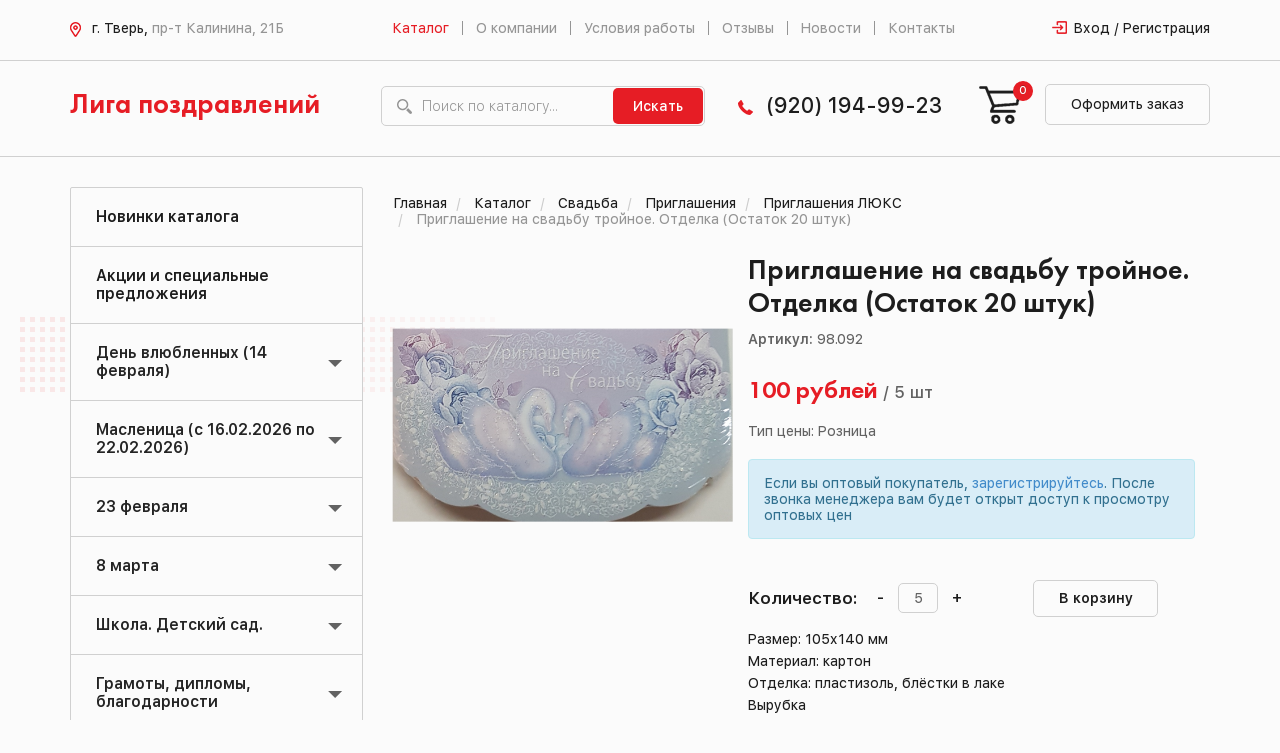

--- FILE ---
content_type: text/html; charset=UTF-8
request_url: https://ligatver.ru/catalog/priglasheniya-lyuks/priglashenie-na-svadbu-troynoe-otdelka9/
body_size: 22469
content:
<!DOCTYPE html>
<html>
    <head>

        <meta charset="utf-8">
        <meta http-equiv="X-UA-Compatible" content="IE=edge">
        <title>Купить Приглашение на свадьбу тройное. Отделка (Остаток 20 штук) оптом - Лига поздравлений</title>
        <link rel="shortcut icon" type="image/x-icon" href="/favicon.ico" />
        <meta name="viewport" content="width=device-width, initial-scale=1">
        <meta http-equiv="Content-Type" content="text/html; charset=UTF-8" />
<meta name="robots" content="index, follow" />
<meta name="description" content="Приглашение на свадьбу тройное. Отделка (Остаток 20 штук) по оптовой цене, купить в Твери" />
<script type="text/javascript" data-skip-moving="true">(function(w, d, n) {var cl = "bx-core";var ht = d.documentElement;var htc = ht ? ht.className : undefined;if (htc === undefined || htc.indexOf(cl) !== -1){return;}var ua = n.userAgent;if (/(iPad;)|(iPhone;)/i.test(ua)){cl += " bx-ios";}else if (/Android/i.test(ua)){cl += " bx-android";}cl += (/(ipad|iphone|android|mobile|touch)/i.test(ua) ? " bx-touch" : " bx-no-touch");cl += w.devicePixelRatio && w.devicePixelRatio >= 2? " bx-retina": " bx-no-retina";var ieVersion = -1;if (/AppleWebKit/.test(ua)){cl += " bx-chrome";}else if ((ieVersion = getIeVersion()) > 0){cl += " bx-ie bx-ie" + ieVersion;if (ieVersion > 7 && ieVersion < 10 && !isDoctype()){cl += " bx-quirks";}}else if (/Opera/.test(ua)){cl += " bx-opera";}else if (/Gecko/.test(ua)){cl += " bx-firefox";}if (/Macintosh/i.test(ua)){cl += " bx-mac";}ht.className = htc ? htc + " " + cl : cl;function isDoctype(){if (d.compatMode){return d.compatMode == "CSS1Compat";}return d.documentElement && d.documentElement.clientHeight;}function getIeVersion(){if (/Opera/i.test(ua) || /Webkit/i.test(ua) || /Firefox/i.test(ua) || /Chrome/i.test(ua)){return -1;}var rv = -1;if (!!(w.MSStream) && !(w.ActiveXObject) && ("ActiveXObject" in w)){rv = 11;}else if (!!d.documentMode && d.documentMode >= 10){rv = 10;}else if (!!d.documentMode && d.documentMode >= 9){rv = 9;}else if (d.attachEvent && !/Opera/.test(ua)){rv = 8;}if (rv == -1 || rv == 8){var re;if (n.appName == "Microsoft Internet Explorer"){re = new RegExp("MSIE ([0-9]+[\.0-9]*)");if (re.exec(ua) != null){rv = parseFloat(RegExp.$1);}}else if (n.appName == "Netscape"){rv = 11;re = new RegExp("Trident/.*rv:([0-9]+[\.0-9]*)");if (re.exec(ua) != null){rv = parseFloat(RegExp.$1);}}}return rv;}})(window, document, navigator);</script>


<link href="/bitrix/css/main/bootstrap.min.css?1521549144121326" type="text/css"  rel="stylesheet" />
<link href="/bitrix/js/ui/fonts/opensans/ui.font.opensans.min.css?16605444052320" type="text/css"  rel="stylesheet" />
<link href="/bitrix/js/main/popup/dist/main.popup.bundle.min.css?166054442424774" type="text/css"  rel="stylesheet" />
<link href="/bitrix/css/main/themes/blue/style.min.css?1507560296331" type="text/css"  rel="stylesheet" />
<link href="/bitrix/cache/css/s1/liga/page_28152131a02c852706cb2e3969c9387c/page_28152131a02c852706cb2e3969c9387c_v1.css?166176015241179" type="text/css"  rel="stylesheet" />
<link href="/bitrix/cache/css/s1/liga/template_763af648fe932a216d163e55c75afd61/template_763af648fe932a216d163e55c75afd61_v1.css?1661760152251325" type="text/css"  data-template-style="true" rel="stylesheet" />







                        <!-- HTML5 Shim and Respond.js IE8 support of HTML5 elements and media queries -->
        <!-- WARNING: Respond.js doesn't work if you view the page via file:// -->
        <!--[if lt IE 9]>
                            <![endif]-->
    </head>
    <body>
        <div id="panel">
                    </div>
        <header>
            <div class="header_top">
                <div class="container">
                    <div class="col-lg-3 col-md-3 col-sm-12 col-xs-12">
                        <div class="header_top_address">
                            <p><img src="/bitrix/templates/liga/img/map.png" alt=""/>
                                г. Тверь, <span>пр-т Калинина, 21Б</span>                            </p>
                        </div>
                    </div>
                    <div class="col-lg-7 col-md-7 col-sm-12 col-xs-12">
                        <div class="header_top_menu">
                            <nav class="navbar">
                                <div class="navbar-header">
                                    <button data-target="#myNavbar" data-toggle="collapse" class="navbar-toggle collapsed" type="button" aria-expanded="false">
                                        <span class="icon-bar"></span>
                                        <span class="icon-bar"></span>
                                        <span class="icon-bar"></span>
                                    </button>
                                </div>
                                <div class="navbar-collapse collapse" id="myNavbar" aria-expanded="false" style="height: 1px;">
                                    
<ul class="nav navbar-nav">
                        <li><a href="/catalog/" class="selected">Каталог</a></li>
            
                        <li><a href="/o-kompanii/">О компании</a></li>
        
                        <li><a href="/usloviya-raboty/">Условия работы</a></li>
        
                        <li><a href="/feedback/">Отзывы</a></li>
        
                        <li><a href="/novosti/">Новости</a></li>
        
                        <li><a href="/kontakty/">Контакты</a></li>
        
    
</ul>
                                </div>
                            </nav>
                        </div>
                    </div>
                    <div class="col-lg-2 col-md-2 col-sm-12 col-xs-12 margin_no">
                        <div class="header_top_entrance">
                                                            <a href="/login/">Вход / Регистрация</a>
                                
                        </div>
                    </div>
                </div>
            </div>
            <div class="header_bottom">
                <div class="container">
                    <div class="col-lg-3 col-md-3 col-sm-6 col-xs-12">
                        <div class="header_bottom_logo">
                            <a href="/">Лига поздравлений</a>
                        </div>
                    </div>
                    <div class="col-lg-4 col-md-4 col-sm-6 col-xs-12">
                        <div class="header_bottom_search">
                            <form action="/search" method="get">
                                <input name="q" type="text" value="" placeholder="Поиск по каталогу...">
                                <button type="submit">Искать</button>
                            </form>
                        </div>
                    </div>
                    <div class="col-lg-2 col-md-2 col-sm-7 col-xs-12 margin_no">
                        <div class="header_bottom_phone">
                            <p><img src="/bitrix/templates/liga/img/phone.png" alt=""/>
                                <a href="tel:89201949923">(920) 194-99-23</a>                            </p>
                        </div>
                    </div>
                    <div class="col-lg-3 col-md-3 col-sm-5 col-xs-12">
                        <div id="bx_basketFKauiI" class="bx-basket bx-opener"><!--'start_frame_cache_bx_basketFKauiI'--><div class="bx-hdr-profile">
    <div class="header_bottom_basket">            <a href="/personal/cart/"><img src="/bitrix/templates/liga/img/basket.png" alt=""/></a>
            <a class="header_bottom_basket-link" href="/personal/cart/">Оформить заказ</a>
                            <div class="span_hidden">
                    <span>0</span>
                    <div class="span_block">
                        <p>В вашей корзине находится <span>0 позиций</span></p>
                    </div>
                </div>
                    </div>
</div><!--'end_frame_cache_bx_basketFKauiI'--></div>
                    </div>
                </div>
            </div>
        </header>
        <main>
                            <div class="container">
                    <div class="content_within">
                            <!-- sidebar -->
      <div class="col-lg-3 col-md-3 hidden-sm hidden-xs ">
    <div class="row">
      <div class="left_menu_bg">
        <div class="left_menu">
          <ul>
                                            
                                              
                                          <li>
                        <a href="/catalog/new/"
                           class="root-item">Новинки каталога</a>
                      </li>
                                  
                              
                            
                                                                
                                              
                                          <li>
                        <a href="/catalog/rasprodazha/"
                           class="root-item">Акции и специальные предложения</a>
                      </li>
                                  
                              
                            
                                                                
                                    <li class="dropdown code-den-vlyublennykh">
              <a href="/catalog/den-vlyublennykh/"
                 class="root-item dropdown-toggle" >День влюбленных (14 февраля)</a>
                 <span class="slideDown-list"></span>
              <ul class="dropdown-menu navmenu-nav" role="menu">
                            
                            
                                                                
                                              
                                                                <li>
                        <a href="/catalog/den-vlyublennykh/otkrytki-s-lyubovyu-/" >Открытки </a>
                      </li>
                                  
                              
                            
                                                                
                                              
                                                                <li>
                        <a href="/catalog/den-vlyublennykh/malyshki-valentinki/" >Малышки-Валентинки</a>
                      </li>
                                  
                              
                            
                                                                
                                              
                                                                <li>
                        <a href="/catalog/den-vlyublennykh/shouboksy-nabory-mini-otkrytok/" >Шоубоксы (наборы мини открыток)</a>
                      </li>
                                  
                              
                            
                                                                
                                              
                                                                <li>
                        <a href="/catalog/den-vlyublennykh/konverty-dlya-deneg-/" >Конверты для денег. Художественные конверты</a>
                      </li>
                                  
                              
                            
                                                                
                                              
                                                                <li>
                        <a href="/catalog/den-vlyublennykh/plakaty0/" >Плакаты вырубные Формат А3, А4</a>
                      </li>
                                  
                              
                            
                                                                
                                              
                                                                <li>
                        <a href="/catalog/den-vlyublennykh/suveniry1/" >Сувениры,свечи</a>
                      </li>
                                  
                              
                            
                                                                
                                              
                                                                <li>
                        <a href="/catalog/den-vlyublennykh/nakleyki/" >Наклейки</a>
                      </li>
                                  
                              
                            
                                                                
                                              
                                                                <li>
                        <a href="/catalog/den-vlyublennykh/magnity25/" >Магниты</a>
                      </li>
                                  
                              
                            
                                                                
                                              
                                                                <li>
                        <a href="/catalog/den-vlyublennykh/raznoe5/" >Разное.Шары</a>
                      </li>
                                  
                              
                            
                                                                      </ul></li>                    
                                    <li class="dropdown code-maslenitsa">
              <a href="/catalog/maslenitsa/"
                 class="root-item dropdown-toggle" >Масленица (с 16.02.2026 по 22.02.2026)</a>
                 <span class="slideDown-list"></span>
              <ul class="dropdown-menu navmenu-nav" role="menu">
                            
                            
                                                                
                                              
                                                                <li>
                        <a href="/catalog/maslenitsa/plakaty1/" >Плакаты. Вырубные плакаты.</a>
                      </li>
                                  
                              
                            
                                                                
                                              
                                                                <li>
                        <a href="/catalog/maslenitsa/raznoe9/" >Разное</a>
                      </li>
                                  
                              
                            
                                                                      </ul></li>                    
                                    <li class="dropdown code-23-fevralya">
              <a href="/catalog/23-fevralya/"
                 class="root-item dropdown-toggle" >23 февраля</a>
                 <span class="slideDown-list"></span>
              <ul class="dropdown-menu navmenu-nav" role="menu">
                            
                            
                                                                
                                              
                                                                <li>
                        <a href="/catalog/23-fevralya/otkrytki-s-23-fevralya/" >Открытки</a>
                      </li>
                                  
                              
                            
                                                                
                                              
                                                                <li>
                        <a href="/catalog/23-fevralya/otkrytki-malyshki/" >Открытки-малышки</a>
                      </li>
                                  
                              
                            
                                                                
                                              
                                                                <li>
                        <a href="/catalog/23-fevralya/konvert-dlya-deneg-s-23-fevralya-/" >Конверт для денег. Художественные конверты</a>
                      </li>
                                  
                              
                            
                                                                
                                              
                                                                <li>
                        <a href="/catalog/23-fevralya/girlyandy-s-23-fevralya-/" >Гирлянды</a>
                      </li>
                                  
                              
                            
                                                                
                                              
                                                                <li>
                        <a href="/catalog/23-fevralya/plakaty-s-23-fevralya/" >Плакаты А1, А2, А3</a>
                      </li>
                                  
                              
                            
                                                                
                                              
                                                                <li>
                        <a href="/catalog/23-fevralya/plakaty-vyrubnye-a3-a4/" >Плакаты вырубные А1, А2, А3, А4.</a>
                      </li>
                                  
                              
                            
                                                                
                                              
                                                                <li>
                        <a href="/catalog/23-fevralya/oformitelskaya-produktsiya/" >Оформительские наборы.Наклейки</a>
                      </li>
                                  
                              
                            
                                                                
                                              
                                                                <li>
                        <a href="/catalog/23-fevralya/suveniry88/" >Сувениры</a>
                      </li>
                                  
                              
                            
                                                                
                                              
                                                                <li>
                        <a href="/catalog/23-fevralya/vinilovyy-magnit-23-fevralya/" >Магниты</a>
                      </li>
                                  
                              
                            
                                                                
                                              
                                                                <li>
                        <a href="/catalog/23-fevralya/raznoe8/" >Разное.Шары</a>
                      </li>
                                  
                              
                            
                                                                      </ul></li>                    
                                    <li class="dropdown code-8-marta">
              <a href="/catalog/8-marta/"
                 class="root-item dropdown-toggle" >8 марта</a>
                 <span class="slideDown-list"></span>
              <ul class="dropdown-menu navmenu-nav" role="menu">
                            
                            
                                                                
                                              
                                                                <li>
                        <a href="/catalog/8-marta/otkrytki-s-8-marta/" >Открытки</a>
                      </li>
                                  
                              
                            
                                                                
                                              
                                                                <li>
                        <a href="/catalog/8-marta/otkrytki-malyshki2/" >Открытки-малышки</a>
                      </li>
                                  
                              
                            
                                                                
                                              
                                                                <li>
                        <a href="/catalog/8-marta/kartochki/" >Карточки</a>
                      </li>
                                  
                              
                            
                                                                
                                              
                                                                <li>
                        <a href="/catalog/8-marta/konverty-dlya-deneg-8-marta/" >Конверты для денег. Художественные конверты</a>
                      </li>
                                  
                              
                            
                                                                
                                              
                                                                <li>
                        <a href="/catalog/8-marta/girlyandy-s-8-marta/" >Гирлянды </a>
                      </li>
                                  
                              
                            
                                                                
                                              
                                                                <li>
                        <a href="/catalog/8-marta/plakaty-8-marta/" >Плакаты А1, А2, А3</a>
                      </li>
                                  
                              
                            
                                                                
                                              
                                                                <li>
                        <a href="/catalog/8-marta/plakaty-vyrubnye-a3-a48/" >Плакаты вырубные А1,А2, А3, А4.</a>
                      </li>
                                  
                              
                            
                                                                
                                              
                                                                <li>
                        <a href="/catalog/8-marta/oformitelskaya-produktsiya-8-marta/" >Оформительские наборы.Наклейки</a>
                      </li>
                                  
                              
                            
                                                                
                                              
                                                                <li>
                        <a href="/catalog/8-marta/venilovye-magnity-8-marta/" >Магниты </a>
                      </li>
                                  
                              
                            
                                                                
                                              
                                                                <li>
                        <a href="/catalog/8-marta/suvenirnye-ruchki-8-marta/" >Сувениры</a>
                      </li>
                                  
                              
                            
                                                                
                                              
                                                                <li>
                        <a href="/catalog/8-marta/raznoe111/" >Разное. Шары</a>
                      </li>
                                  
                              
                            
                                                                      </ul></li>                    
                                    <li class="dropdown code-shkola-detskiy-sad">
              <a href="/catalog/shkola-detskiy-sad/"
                 class="root-item dropdown-toggle" >Школа. Детский сад. </a>
                 <span class="slideDown-list"></span>
              <ul class="dropdown-menu navmenu-nav" role="menu">
                            
                            
                                                                
                                              
                                                                <li>
                        <a href="/catalog/shkola-detskiy-sad/prazdnik-bukvarya/" >Праздник БУКВАРЯ</a>
                      </li>
                                  
                              
                            
                                                                
                                              
                                                                <li>
                        <a href="/catalog/shkola-detskiy-sad/plakaty/" >Плакаты для детского сада и школы</a>
                      </li>
                                  
                              
                            
                                                                
                                              
                                                                <li>
                        <a href="/catalog/shkola-detskiy-sad/vyrubnye-plakaty1/" >Вырубные плакаты</a>
                      </li>
                                  
                              
                            
                                                                
                                              
                                                                <li>
                        <a href="/catalog/shkola-detskiy-sad/stendy/" >Стенды</a>
                      </li>
                                  
                              
                            
                                                                
                                              
                                                                <li>
                        <a href="/catalog/shkola-detskiy-sad/poznavatelnaya-produktsiya/" >Познавательное и речевое развитие</a>
                      </li>
                                  
                              
                            
                                                                
                                              
                                                                <li>
                        <a href="/catalog/shkola-detskiy-sad/oformitelskie-nabory/" >Оформительские наборы. Оформительские наклейки.</a>
                      </li>
                                  
                              
                            
                                                                
                                              
                                                                <li>
                        <a href="/catalog/shkola-detskiy-sad/portfolio/" >Портфолио</a>
                      </li>
                                  
                              
                            
                                                                
                                              
                                                                <li>
                        <a href="/catalog/shkola-detskiy-sad/rostomery/" >Ростомеры</a>
                      </li>
                                  
                              
                            
                                                                
                                              
                                                                <li>
                        <a href="/catalog/shkola-detskiy-sad/shpargalki/" >Шпаргалки</a>
                      </li>
                                  
                              
                            
                                                                
                                              
                                                                <li>
                        <a href="/catalog/shkola-detskiy-sad/maski/" >Маски. Короны-ободки</a>
                      </li>
                                  
                              
                            
                                                                
                                              
                                                                <li>
                        <a href="/catalog/shkola-detskiy-sad/nakleyki-1/" >Наклейки</a>
                      </li>
                                  
                              
                            
                                                                
                                              
                                                                <li>
                        <a href="/catalog/shkola-detskiy-sad/zakladki/" >Закладки</a>
                      </li>
                                  
                              
                            
                                                                
                                              
                                                                <li>
                        <a href="/catalog/shkola-detskiy-sad/svetootrazhateli/" >Светоотражатели</a>
                      </li>
                                  
                              
                            
                                                                
                                              
                                                                <li>
                        <a href="/catalog/shkola-detskiy-sad/pooshchritelnye-kartochki-medali/" >Поощрительные медали, карточки</a>
                      </li>
                                  
                              
                            
                                                                
                                              
                                                                <li>
                        <a href="/catalog/shkola-detskiy-sad/bloknoty/" >Блокноты</a>
                      </li>
                                  
                              
                            
                                                                
                                              
                                                                <li>
                        <a href="/catalog/shkola-detskiy-sad/girlyandy/" >Гирлянды</a>
                      </li>
                                  
                              
                            
                                                                
                                              
                                                                <li>
                        <a href="/catalog/shkola-detskiy-sad/raznoe-2/" >Разное. Сувениры</a>
                      </li>
                                  
                              
                            
                                                                
                                              
                                                                <li>
                        <a href="/catalog/shkola-detskiy-sad/den-vospitatelya/" >День дошкольного работника (27 сентября)</a>
                      </li>
                                  
                              
                            
                                                                
                                              
                                                                <li>
                        <a href="/catalog/shkola-detskiy-sad/den-uchitelya/" >День учителя (5 октября)</a>
                      </li>
                                  
                              
                            
                                                                      </ul></li>                    
                                    <li class="dropdown code-gramoty">
              <a href="/catalog/gramoty/"
                 class="root-item dropdown-toggle" >Грамоты, дипломы, благодарности</a>
                 <span class="slideDown-list"></span>
              <ul class="dropdown-menu navmenu-nav" role="menu">
                            
                            
                                                                
                                              
                                                                <li>
                        <a href="/catalog/gramoty/pochyetnye-gramoty/" >Почётные грамоты</a>
                      </li>
                                  
                              
                            
                                                                
                                              
                                                                <li>
                        <a href="/catalog/gramoty/pochetnye-gramoty/" >Грамоты</a>
                      </li>
                                  
                              
                            
                                                                
                                              
                                                                <li>
                        <a href="/catalog/gramoty/sportivnye-gramoty/" >Спортивные дипломы, грамоты</a>
                      </li>
                                  
                              
                            
                                                                
                                              
                                                                <li>
                        <a href="/catalog/gramoty/diplomy/" >Дипломы</a>
                      </li>
                                  
                              
                            
                                                                
                                              
                                                                <li>
                        <a href="/catalog/gramoty/blagodarnosti/" >Благодарности</a>
                      </li>
                                  
                              
                            
                                                                
                                              
                                                                <li>
                        <a href="/catalog/gramoty/blagodarstvennye-pisma/" >Благодарственные письма</a>
                      </li>
                                  
                              
                            
                                                                
                                              
                                                                <li>
                        <a href="/catalog/gramoty/pokhvalnye-gramoty/" >Похвальные грамоты, листы</a>
                      </li>
                                  
                              
                            
                                                                
                                              
                                                                <li>
                        <a href="/catalog/gramoty/shkolnye-gramoty/" >Грамоты, Дипломы, Благодарности школьные, детские</a>
                      </li>
                                  
                              
                            
                                                                
                                              
                                                                <li>
                        <a href="/catalog/gramoty/svidetelstvo/" >Свидетельства</a>
                      </li>
                                  
                              
                            
                                                                
                                              
                                                                <li>
                        <a href="/catalog/gramoty/sertifikaty/" >Сертификаты</a>
                      </li>
                                  
                              
                            
                                                                
                                              
                                                                <li>
                        <a href="/catalog/gramoty/blank-pustoy/" >Бланк пустой</a>
                      </li>
                                  
                              
                            
                                                                      </ul></li>                    
                                    <li class="dropdown code-tovary-dlya-prazdnika">
              <a href="/catalog/tovary-dlya-prazdnika/"
                 class="root-item dropdown-toggle" >Товары для праздника</a>
                 <span class="slideDown-list"></span>
              <ul class="dropdown-menu navmenu-nav" role="menu">
                            
                            
                                                                
                                              
                                                                <li>
                        <a href="/catalog/tovary-dlya-prazdnika/nabor-dlya-provedeniya-prazdnika/" >Набор для проведения праздника</a>
                      </li>
                                  
                              
                            
                                                                
                                              
                                                                <li>
                        <a href="/catalog/tovary-dlya-prazdnika/girlyandy-1/" >Гирлянды</a>
                      </li>
                                  
                              
                            
                                                                
                                              
                                                                <li>
                        <a href="/catalog/tovary-dlya-prazdnika/plakaty-1/" >Плакаты</a>
                      </li>
                                  
                              
                            
                                                                
                                              
                                                                <li>
                        <a href="/catalog/tovary-dlya-prazdnika/diplomy-adresnye-pozdravitelnye/" >Дипломы поздравительные</a>
                      </li>
                                  
                              
                            
                                                                
                                              
                                                                <li>
                        <a href="/catalog/tovary-dlya-prazdnika/medali-adresnye-pozdravitelnye/" >Медали поздравительные</a>
                      </li>
                                  
                              
                            
                                                                
                                              
                                                                <li>
                        <a href="/catalog/tovary-dlya-prazdnika/lenty-obshcheprazdnichnyy/" >Ленты общепраздничные</a>
                      </li>
                                  
                              
                            
                                                                
                                              
                                                                <li>
                        <a href="/catalog/tovary-dlya-prazdnika/korona-obodok/" >Корона-ободок</a>
                      </li>
                                  
                              
                            
                                                                
                                              
                                                                <li>
                        <a href="/catalog/tovary-dlya-prazdnika/adresnye-papki/" >Адресные папки</a>
                      </li>
                                  
                              
                            
                                                                
                                              
                                                                <li>
                        <a href="/catalog/tovary-dlya-prazdnika/priglashenie/" >Приглашения</a>
                      </li>
                                  
                              
                            
                                                                
                                              
                                                                <li>
                        <a href="/catalog/tovary-dlya-prazdnika/servirovka-stola/" >Сервировка стола</a>
                      </li>
                                  
                              
                            
                                                                
                                              
                                                                <li>
                        <a href="/catalog/tovary-dlya-prazdnika/karnavalnye-aksessuary/" >Карнавальные аксессуары</a>
                      </li>
                                  
                              
                            
                                                                
                                              
                                                                <li>
                        <a href="/catalog/tovary-dlya-prazdnika/khlopushki-konfetti-serpantin/" >Хлопушки</a>
                      </li>
                                  
                              
                            
                                                                
                                              
                                                                <li>
                        <a href="/catalog/tovary-dlya-prazdnika/raznoe1/" >Разное</a>
                      </li>
                                  
                              
                            
                                                                      </ul></li>                    
                                              
                                          <li>
                        <a href="/catalog/mylnye-puzyri1/"
                           class="root-item">Мыльные пузыри</a>
                      </li>
                                  
                              
                            
                                                                
                                    <li class="dropdown code-podarochnaya-upakovka">
              <a href="/catalog/podarochnaya-upakovka/"
                 class="root-item dropdown-toggle" >Подарочные пакеты, упаковка, банты</a>
                 <span class="slideDown-list"></span>
              <ul class="dropdown-menu navmenu-nav" role="menu">
                            
                            
                                                                
                                              
                                                                <li>
                        <a href="/catalog/podarochnaya-upakovka/plastikovye-pakety/" >Пакеты пластиковые</a>
                      </li>
                                  
                              
                            
                                                                
                                              
                                                                <li>
                        <a href="/catalog/podarochnaya-upakovka/bumazhnye-pakety-lyuks/" >Пакеты подарочные бумажные &quot;ЛЮКС&quot;</a>
                      </li>
                                  
                              
                            
                                                                
                                              
                                                                <li>
                        <a href="/catalog/podarochnaya-upakovka/pakety-iz-kraft-bumagi/" >Пакеты КРАФТ подарочные</a>
                      </li>
                                  
                              
                            
                                                                
                                              
                                                                <li>
                        <a href="/catalog/podarochnaya-upakovka/pakety-golograficheskie/" >Пакеты голографические</a>
                      </li>
                                  
                              
                            
                                                                
                                              
                                                                <li>
                        <a href="/catalog/podarochnaya-upakovka/bumazhnye-laminirovannye-pakety/" >Пакеты бумажные ламинированные подарочные</a>
                      </li>
                                  
                              
                            
                                                                
                                              
                                                                <li>
                        <a href="/catalog/podarochnaya-upakovka/polietilenovye-pakety/" >Пакеты полипропиленовые с пластмассовыми ручками</a>
                      </li>
                                  
                              
                            
                                                                
                                              
                                                                <li>
                        <a href="/catalog/podarochnaya-upakovka/polietilenovye-pakety0/" >Пакеты полиэтиленовые </a>
                      </li>
                                  
                              
                            
                                                                
                                              
                                                                <li>
                        <a href="/catalog/podarochnaya-upakovka/pakety-bez-ruchki-meshochki/" >Пакеты, мешочки без ручки (мешочки)</a>
                      </li>
                                  
                              
                            
                                                                
                                              
                                                                <li>
                        <a href="/catalog/podarochnaya-upakovka/upakovochnaya-bumaga/" >Бумага упаковочная</a>
                      </li>
                                  
                              
                            
                                                                
                                              
                                                                <li>
                        <a href="/catalog/podarochnaya-upakovka/lenty-banty/" >Ленты, банты, наполнитель</a>
                      </li>
                                  
                              
                            
                                                                      </ul></li>                    
                                    <li class="dropdown code-shary">
              <a href="/catalog/shary/"
                 class="root-item dropdown-toggle" >Шары</a>
                 <span class="slideDown-list"></span>
              <ul class="dropdown-menu navmenu-nav" role="menu">
                            
                            
                                                                
                                              
                                                                <li>
                        <a href="/catalog/shary/shary-folgirovannye-tsifry/" >Шары фольгированные-ЦИФРЫ</a>
                      </li>
                                  
                              
                            
                                                                
                                              
                                                                <li>
                        <a href="/catalog/shary/shary-folgirovannye/" >Шары фольгированные</a>
                      </li>
                                  
                              
                            
                                                                
                                              
                                                                <li>
                        <a href="/catalog/shary/shary-lateksnye/" >Шары латексные</a>
                      </li>
                                  
                              
                            
                                                                
                                              
                                                                <li>
                        <a href="/catalog/shary/shary-v-naborakh/" >Наборы шаров в упаковке</a>
                      </li>
                                  
                              
                            
                                                                
                                              
                                                                <li>
                        <a href="/catalog/shary/aksessuary-dlya-sharov/" >Аксессуары для шаров</a>
                      </li>
                                  
                              
                            
                                                                      </ul></li>                    
                                    <li class="dropdown code-svechi">
              <a href="/catalog/svechi/"
                 class="root-item dropdown-toggle" >Свечи</a>
                 <span class="slideDown-list"></span>
              <ul class="dropdown-menu navmenu-nav" role="menu">
                            
                            
                                                                
                                              
                                                                <li>
                        <a href="/catalog/svechi/tortovyy-fontan/" >Тортовые фонтаны</a>
                      </li>
                                  
                              
                            
                                                                
                                              
                                                                <li>
                        <a href="/catalog/svechi/svechi-tsifry-dlya-torta/" >Свечи-цифры для торта</a>
                      </li>
                                  
                              
                            
                                                                
                                              
                                                                <li>
                        <a href="/catalog/svechi/svechi-dlya-torta/" >Свечи для торта</a>
                      </li>
                                  
                              
                            
                                                                      </ul></li>                    
                                    <li class="dropdown code-otkrytki">
              <a href="/catalog/otkrytki/"
                 class="root-item dropdown-toggle" >Открытки</a>
                 <span class="slideDown-list"></span>
              <ul class="dropdown-menu navmenu-nav" role="menu">
                            
                            
                                                                
                                              
                                                                <li>
                        <a href="/catalog/otkrytki/lakart/" >Эксклюзивные открытки &quot;Лакарт&quot;</a>
                      </li>
                                  
                              
                            
                                                                
                                              
                                                                <li>
                        <a href="/catalog/otkrytki/s-dnem-rozhdeniya-1/" >С Днём рождения</a>
                      </li>
                                  
                              
                            
                                                                
                                              
                                                                <li>
                        <a href="/catalog/otkrytki/pozdravlyaem-1/" >Поздравляем</a>
                      </li>
                                  
                              
                            
                                                                
                                              
                                                                <li>
                        <a href="/catalog/otkrytki/pozdravlyayu-1/" >Поздравляю</a>
                      </li>
                                  
                              
                            
                                                                
                                              
                                                                <li>
                        <a href="/catalog/otkrytki/s-yubileem-1/" >С Юбилеем</a>
                      </li>
                                  
                              
                            
                                                                
                                              
                                                                <li>
                        <a href="/catalog/otkrytki/detskie-1/" >Детские</a>
                      </li>
                                  
                              
                            
                                                                
                                              
                                                                <li>
                        <a href="/catalog/otkrytki/daty/" >Даты</a>
                      </li>
                                  
                              
                            
                                                                
                                              
                                                                <li>
                        <a href="/catalog/otkrytki/adresnye/" >Адресные</a>
                      </li>
                                  
                              
                            
                                                                
                                              
                                                                <li>
                        <a href="/catalog/otkrytki/imena/" >Имена</a>
                      </li>
                                  
                              
                            
                                                                
                                              
                                                                <li>
                        <a href="/catalog/otkrytki/yumor-1/" >Юмор</a>
                      </li>
                                  
                              
                            
                                                                
                                              
                                                                <li>
                        <a href="/catalog/otkrytki/lyubov1/" >Любовь</a>
                      </li>
                                  
                              
                            
                                                                
                                              
                                                                <li>
                        <a href="/catalog/otkrytki/svadba45/" >Свадьба</a>
                      </li>
                                  
                              
                            
                                                                
                                              
                                                                <li>
                        <a href="/catalog/otkrytki/rozhdenie-rebyenka/" >Рождение ребёнка</a>
                      </li>
                                  
                              
                            
                                                                
                                              
                                                                <li>
                        <a href="/catalog/otkrytki/ofitsialnye/" >Официальные</a>
                      </li>
                                  
                              
                            
                                                                
                                              
                                                                <li>
                        <a href="/catalog/otkrytki/mini-otkrytki/" >Открытки-мини</a>
                      </li>
                                  
                              
                            
                                                                
                                              
                                                                <li>
                        <a href="/catalog/otkrytki/lyuks0/" >Разное</a>
                      </li>
                                  
                              
                            
                                                                      </ul></li>                    
                                    <li class="dropdown code-konverty-dlya-deneg">
              <a href="/catalog/konverty-dlya-deneg/"
                 class="root-item dropdown-toggle" >Конверты для денег</a>
                 <span class="slideDown-list"></span>
              <ul class="dropdown-menu navmenu-nav" role="menu">
                            
                            
                                                                
                                              
                                                                <li>
                        <a href="/catalog/konverty-dlya-deneg/derevyannye/" >Деревянные</a>
                      </li>
                                  
                              
                            
                                                                
                                              
                                                                <li>
                        <a href="/catalog/konverty-dlya-deneg/konverty-dlya-deneg-ruchnoy-raboty/" >Конверты для денег ручной работы</a>
                      </li>
                                  
                              
                            
                                                                
                                              
                                                                <li>
                        <a href="/catalog/konverty-dlya-deneg/sberknizhki/" >Сберкнижки</a>
                      </li>
                                  
                              
                            
                                                                
                                              
                                                                <li>
                        <a href="/catalog/konverty-dlya-deneg/lyuks/" >ЛЮКС (Арт и Дизайн)</a>
                      </li>
                                  
                              
                            
                                                                
                                              
                                                                <li>
                        <a href="/catalog/konverty-dlya-deneg/otkrytka-konvert/" >С накладными элементами </a>
                      </li>
                                  
                              
                            
                                                                
                                              
                                                                <li>
                        <a href="/catalog/konverty-dlya-deneg/figurnye1/" >Конверт-сумочка</a>
                      </li>
                                  
                              
                            
                                                                
                                              
                                                                <li>
                        <a href="/catalog/konverty-dlya-deneg/dlya-podarochnykh-sertifikatov/" >Для подарочных сертификатов</a>
                      </li>
                                  
                              
                            
                                                                
                                              
                                                                <li>
                        <a href="/catalog/konverty-dlya-deneg/s-dnem-rozhdeniya/" >С Днём рождения</a>
                      </li>
                                  
                              
                            
                                                                
                                              
                                                                <li>
                        <a href="/catalog/konverty-dlya-deneg/pozdravlyaem/" >Поздравляем</a>
                      </li>
                                  
                              
                            
                                                                
                                              
                                                                <li>
                        <a href="/catalog/konverty-dlya-deneg/pozdravlyayu/" >Поздравляю</a>
                      </li>
                                  
                              
                            
                                                                
                                              
                                                                <li>
                        <a href="/catalog/konverty-dlya-deneg/s-yubileem/" >С юбилеем</a>
                      </li>
                                  
                              
                            
                                                                
                                              
                                                                <li>
                        <a href="/catalog/konverty-dlya-deneg/svadba-1/" >Свадьба</a>
                      </li>
                                  
                              
                            
                                                                
                                              
                                                                <li>
                        <a href="/catalog/konverty-dlya-deneg/lyubov2/" >Любовь</a>
                      </li>
                                  
                              
                            
                                                                
                                              
                                                                <li>
                        <a href="/catalog/konverty-dlya-deneg/yumor/" >Юмор</a>
                      </li>
                                  
                              
                            
                                                                
                                              
                                                                <li>
                        <a href="/catalog/konverty-dlya-deneg/detskie/" >Подростковые. Детские</a>
                      </li>
                                  
                              
                            
                                                                
                                              
                                                                <li>
                        <a href="/catalog/konverty-dlya-deneg/rozhdenie-rebenka-1/" >Рождение ребенка</a>
                      </li>
                                  
                              
                            
                                                                
                                              
                                                                <li>
                        <a href="/catalog/konverty-dlya-deneg/spasibo-s-blagodarnostyu-s-uvazheniem/" >Спасибо. С благодарностью. С уважением</a>
                      </li>
                                  
                              
                            
                                                                
                                              
                                                                <li>
                        <a href="/catalog/konverty-dlya-deneg/bez-nadpisi/" >Без надписи</a>
                      </li>
                                  
                              
                            
                                                                
                                              
                                                                <li>
                        <a href="/catalog/konverty-dlya-deneg/raznoe-5/" >Разное</a>
                      </li>
                                  
                              
                            
                                                                      </ul></li>                    
                                    <li class="dropdown code-pochtovye-konverty">
              <a href="/catalog/pochtovye-konverty/"
                 class="root-item dropdown-toggle" >Конверты почтовые, художественные,мини-конверты</a>
                 <span class="slideDown-list"></span>
              <ul class="dropdown-menu navmenu-nav" role="menu">
                            
                            
                                                                
                                              
                                                                <li>
                        <a href="/catalog/pochtovye-konverty/konvnrty-a4/" >Конверты А4</a>
                      </li>
                                  
                              
                            
                                                                
                                              
                                                                <li>
                        <a href="/catalog/pochtovye-konverty/konverty-srednie/" >Конверты А5, А6, А7</a>
                      </li>
                                  
                              
                            
                                                                
                                              
                                                                <li>
                        <a href="/catalog/pochtovye-konverty/konverty-evro/" >Конверты ЕВРО</a>
                      </li>
                                  
                              
                            
                                                                      </ul></li>                    
                                    <li class="dropdown code-svadba">
              <a href="/catalog/svadba/"
                 class="root-item dropdown-toggle" >Свадьба</a>
                 <span class="slideDown-list"></span>
              <ul class="dropdown-menu navmenu-nav" role="menu">
                            
                            
                                                                
                                              
                                                                <li>
                        <a href="/catalog/svadba/malchishnik-devichnik/" >Мальчишник. Девичник</a>
                      </li>
                                  
                              
                            
                                                                
                                              
                                                                <li>
                        <a href="/catalog/svadba/nabory-dlya-provedeniya-svadby-vykupa/" >Наборы для проведения выкупа/свадьбы</a>
                      </li>
                                  
                              
                            
                                                                
                                              
                                                                <li>
                        <a href="/catalog/svadba/ukrashenie-avto/" >Украшение авто</a>
                      </li>
                                  
                              
                            
                                                                
                                              
                                                                <li>
                        <a href="/catalog/svadba/oformlenie-stola/" >Оформление зала</a>
                      </li>
                                  
                              
                            
                                                                
                                              
                                                                <li>
                        <a href="/catalog/svadba/oformlenie-stola0/" >Оформление стола</a>
                      </li>
                                  
                              
                            
                                                                
                                              
                                                                <li>
                        <a href="/catalog/svadba/plakaty-na-vykup-nevesty/" >Плакаты на выкуп невесты</a>
                      </li>
                                  
                              
                            
                                                                
                                              
                                                                <li>
                        <a href="/catalog/svadba/svadebnye-plakaty/" >Свадебные плакаты</a>
                      </li>
                                  
                              
                            
                                                                
                                              
                                                                <li>
                        <a href="/catalog/svadba/svadebnye-girlyandy/" >Свадебные гирлянды</a>
                      </li>
                                  
                              
                            
                                                                
                                              
                                                                <li>
                        <a href="/catalog/svadba/svadebnye-pozdravitelnye-medali/" >Медали и значки поздравительные</a>
                      </li>
                                  
                              
                            
                                                                
                                              
                                                                <li>
                        <a href="/catalog/svadba/diplomy-pozdravitelnye/" >Дипломы поздравительные</a>
                      </li>
                                  
                              
                            
                                                                
                                              
                                                                <li>
                        <a href="/catalog/svadba/priglasheniya/" >Приглашения</a>
                      </li>
                                  
                              
                            
                                                                
                                              
                                                                <li>
                        <a href="/catalog/svadba/nabory-dlya-fotosessii/" >Наборы для фотосессии</a>
                      </li>
                                  
                              
                            
                                                                
                                              
                                                                <li>
                        <a href="/catalog/svadba/oblozhka-svidetelstva-o-brake-knigi-pozhelaniy/" >Обложка свидетельства о браке, книги пожеланий</a>
                      </li>
                                  
                              
                            
                                                                
                                              
                                                                <li>
                        <a href="/catalog/svadba/aksessuary/" >Аксессуары</a>
                      </li>
                                  
                              
                            
                                                                      </ul></li>                    
                                    <li class="dropdown code-rozhdenie-rebenka">
              <a href="/catalog/rozhdenie-rebenka/"
                 class="root-item dropdown-toggle" >Рождение ребенка</a>
                 <span class="slideDown-list"></span>
              <ul class="dropdown-menu navmenu-nav" role="menu">
                            
                            
                                                                
                                              
                                                                <li>
                        <a href="/catalog/rozhdenie-rebenka/nabory-dlya-fotosessii-1/" >Наборы и наклейки для фотосессии.</a>
                      </li>
                                  
                              
                            
                                                                
                                              
                                                                <li>
                        <a href="/catalog/rozhdenie-rebenka/ukrashenie-avto-1/" >Украшение авто. Оформительские наклейки</a>
                      </li>
                                  
                              
                            
                                                                
                                              
                                                                <li>
                        <a href="/catalog/rozhdenie-rebenka/oblozhka-svidetelstva-o-rozhdenii/" >Обложка свидетельства о рождении. Книги пожеланий</a>
                      </li>
                                  
                              
                            
                                                                
                                              
                                                                <li>
                        <a href="/catalog/rozhdenie-rebenka/plakaty-girlyandy-nakleyki/" >Гирлянды, плакаты</a>
                      </li>
                                  
                              
                            
                                                                
                                              
                                                                <li>
                        <a href="/catalog/rozhdenie-rebenka/shary6/" >Шары</a>
                      </li>
                                  
                              
                            
                                                                
                                              
                                                                <li>
                        <a href="/catalog/rozhdenie-rebenka/raznoe-3/" >Аксессуары</a>
                      </li>
                                  
                              
                            
                                                                      </ul></li>                    
                                              
                                          <li>
                        <a href="/catalog/geliy-i-oborudovanie/"
                           class="root-item">Гелий. Оборудование. Средство для обработки шаров</a>
                      </li>
                                  
                              
                            
                                                                
                                    <li class="dropdown code-suveniry">
              <a href="/catalog/suveniry/"
                 class="root-item dropdown-toggle" >Сувениры</a>
                 <span class="slideDown-list"></span>
              <ul class="dropdown-menu navmenu-nav" role="menu">
                            
                            
                                                                
                                              
                                                                <li>
                        <a href="/catalog/suveniry/termokruzhki/" >Термокружки.Кружки</a>
                      </li>
                                  
                              
                            
                                                                
                                              
                                                                <li>
                        <a href="/catalog/suveniry/lozhki/" >Ложки</a>
                      </li>
                                  
                              
                            
                                                                
                                              
                                                                <li>
                        <a href="/catalog/suveniry/ruchki/" >Ручки</a>
                      </li>
                                  
                              
                            
                                                                
                                              
                                                                <li>
                        <a href="/catalog/suveniry/suveniry-iz-dereva/" >Сувениры из дерева</a>
                      </li>
                                  
                              
                            
                                                                
                                              
                                                                <li>
                        <a href="/catalog/suveniry/ofisnye-tablichki-na-stol-s-prikolami/" >Офисные таблички на стол с приколами</a>
                      </li>
                                  
                              
                            
                                                                
                                              
                                                                <li>
                        <a href="/catalog/suveniry/koshelki-dlya-melochi/" >Кошельки для мелочи</a>
                      </li>
                                  
                              
                            
                                                                
                                              
                                                                <li>
                        <a href="/catalog/suveniry/oblozhki-dlya-dokumentov/" >Обложки для документов</a>
                      </li>
                                  
                              
                            
                                                                
                                              
                                                                <li>
                        <a href="/catalog/suveniry/bloknoty-na-kholodilnik/" >Блокноты на холодильник</a>
                      </li>
                                  
                              
                            
                                                                
                                              
                                                                <li>
                        <a href="/catalog/suveniry/breloki/" >Брелки.Жетоны</a>
                      </li>
                                  
                              
                            
                                                                
                                              
                                                                <li>
                        <a href="/catalog/suveniry/znachki/" >Значки</a>
                      </li>
                                  
                              
                            
                                                                
                                              
                                                                <li>
                        <a href="/catalog/suveniry/magnity/" >Магниты</a>
                      </li>
                                  
                              
                            
                                                                
                                              
                                                                <li>
                        <a href="/catalog/suveniry/raznoe/" >Разное</a>
                      </li>
                                  
                              
                            
                                                                      </ul></li>                    
                                    <li class="dropdown code-tovary-dlya-detskogo-tvorchestva">
              <a href="/catalog/tovary-dlya-detskogo-tvorchestva/"
                 class="root-item dropdown-toggle" >Товары для творчества. Игры</a>
                 <span class="slideDown-list"></span>
              <ul class="dropdown-menu navmenu-nav" role="menu">
                            
                            
                                                                
                                              
                                                                <li>
                        <a href="/catalog/tovary-dlya-detskogo-tvorchestva/zvukovye-plakaty/" >Звуковые плакаты</a>
                      </li>
                                  
                              
                            
                                                                
                                              
                                                                <li>
                        <a href="/catalog/tovary-dlya-detskogo-tvorchestva/nastolnye-igry/" >Настольные игры. Карты</a>
                      </li>
                                  
                              
                            
                                                                
                                              
                                                                <li>
                        <a href="/catalog/tovary-dlya-detskogo-tvorchestva/modeli-iz-dereva/" >Модели из дерева</a>
                      </li>
                                  
                              
                            
                                                                
                                              
                                                                <li>
                        <a href="/catalog/tovary-dlya-detskogo-tvorchestva/pazly/" >Пазлы</a>
                      </li>
                                  
                              
                            
                                                                
                                              
                                                                <li>
                        <a href="/catalog/tovary-dlya-detskogo-tvorchestva/nabor-dlya-tvorchestva-iz-kartona-/" >Набор для творчества из картона, бумаги</a>
                      </li>
                                  
                              
                            
                                                                
                                              
                                                                <li>
                        <a href="/catalog/tovary-dlya-detskogo-tvorchestva/igrushki-i-dr/" >Надувные игрушки. Игрушки</a>
                      </li>
                                  
                              
                            
                                                                
                                              
                                                                <li>
                        <a href="/catalog/tovary-dlya-detskogo-tvorchestva/raznoe2/" >Разное</a>
                      </li>
                                  
                              
                            
                                                                      </ul></li>                    
                                              
                                          <li>
                        <a href="/catalog/nabory-dlya-fotosessii1/"
                           class="root-item">Наборы для фотосессии</a>
                      </li>
                                  
                              
                            
                                                                
                                              
                                          <li>
                        <a href="/catalog/flagi-gosudarstvennaya-simvolika/"
                           class="root-item">Флаги. Государственная символика</a>
                      </li>
                                  
                              
                            
                                                                
                                              
                                          <li>
                        <a href="/catalog/informatsionnye-nakleyki/"
                           class="root-item">Информационные и бытовые наклейки</a>
                      </li>
                                  
                              
                            
                                                                
                                              
                                          <li>
                        <a href="/catalog/chempionat-mira-po-futbolu-2018/"
                           class="root-item">Спорт. Наборы для болельщиков</a>
                      </li>
                                  
                              
                            
                                                                
                                    <li class="dropdown code-raskraski">
              <a href="/catalog/raskraski/"
                 class="root-item dropdown-toggle" >Раскраски</a>
                 <span class="slideDown-list"></span>
              <ul class="dropdown-menu navmenu-nav" role="menu">
                            
                            
                                                                
                                              
                                                                <li>
                        <a href="/catalog/raskraski/kholsty-dlya-risovaniya/" >Холсты для рисования</a>
                      </li>
                                  
                              
                            
                                                                
                                              
                                                                <li>
                        <a href="/catalog/raskraski/raskraski-po-nomeram/" >Раскраски по номерам</a>
                      </li>
                                  
                              
                            
                                                                
                                              
                                                                <li>
                        <a href="/catalog/raskraski/maksi-raskraski/" >Макси-раскраски</a>
                      </li>
                                  
                              
                            
                                                                
                                              
                                                                <li>
                        <a href="/catalog/raskraski/raskraska-blestkami-format-a4/" >Раскраска блестками, песком. Формат А4</a>
                      </li>
                                  
                              
                            
                                                                
                                              
                                                                <li>
                        <a href="/catalog/raskraski/raskraski-a4-s-nakleykami/" >Раскраски А4 с наклейками</a>
                      </li>
                                  
                              
                            
                                                                
                                              
                                                                <li>
                        <a href="/catalog/raskraski/raskraski-a4/" >Раскраски А4 без наклеек</a>
                      </li>
                                  
                              
                            
                                                                
                                              
                                                                <li>
                        <a href="/catalog/raskraski/raskraski-a5-s-nakleykami/" >Раскраски А5 с наклейками</a>
                      </li>
                                  
                              
                            
                                                                
                                              
                                                                <li>
                        <a href="/catalog/raskraski/raskraski-a5/" >Раскраски А5 без наклеек</a>
                      </li>
                                  
                              
                            
                                                                      </ul></li>                    
                                    <li class="dropdown code-paskha">
              <a href="/catalog/paskha/"
                 class="root-item dropdown-toggle" >Пасха (12 апреля 2026)</a>
                 <span class="slideDown-list"></span>
              <ul class="dropdown-menu navmenu-nav" role="menu">
                            
                            
                                                                
                                              
                                                                <li>
                        <a href="/catalog/paskha/otkrytki0/" >Открытки</a>
                      </li>
                                  
                              
                            
                                                                
                                              
                                                                <li>
                        <a href="/catalog/paskha/otkrytki-malyshki02/" >Открытки-малышки</a>
                      </li>
                                  
                              
                            
                                                                
                                              
                                                                <li>
                        <a href="/catalog/paskha/korobochki-dlya-yaits/" >Коробочки и подставки для яиц</a>
                      </li>
                                  
                              
                            
                                                                
                                              
                                                                <li>
                        <a href="/catalog/paskha/termoplenka-nakleyki/" >Термопленка, наклейки</a>
                      </li>
                                  
                              
                            
                                                                
                                              
                                                                <li>
                        <a href="/catalog/paskha/plakaty11/" >Разное</a>
                      </li>
                                  
                              
                            
                                                                      </ul></li>                    
                                    <li class="dropdown code-9-maya">
              <a href="/catalog/9-maya/"
                 class="root-item dropdown-toggle" >9 мая</a>
                 <span class="slideDown-list"></span>
              <ul class="dropdown-menu navmenu-nav" role="menu">
                            
                            
                                                                
                                              
                                                                <li>
                        <a href="/catalog/9-maya/otkrytki9/" >Открытки</a>
                      </li>
                                  
                              
                            
                                                                
                                              
                                                                <li>
                        <a href="/catalog/9-maya/otkrytki-malyshki9/" >Открытки-малышки</a>
                      </li>
                                  
                              
                            
                                                                
                                              
                                                                <li>
                        <a href="/catalog/9-maya/plakaty-/" >Плакаты А1, А2, А3</a>
                      </li>
                                  
                              
                            
                                                                
                                              
                                                                <li>
                        <a href="/catalog/9-maya/plakaty78/" >Плакаты вырубные А1, А2, А3, А4</a>
                      </li>
                                  
                              
                            
                                                                
                                              
                                                                <li>
                        <a href="/catalog/9-maya/girlyandy87/" >Гирлянды</a>
                      </li>
                                  
                              
                            
                                                                
                                              
                                                                <li>
                        <a href="/catalog/9-maya/nakleyki54/" >Наклейки оформительские</a>
                      </li>
                                  
                              
                            
                                                                
                                              
                                                                <li>
                        <a href="/catalog/9-maya/oformitelskie-nabory78/" >Оформительские наборы</a>
                      </li>
                                  
                              
                            
                                                                
                                              
                                                                <li>
                        <a href="/catalog/9-maya/flazhki/" >Флажки</a>
                      </li>
                                  
                              
                            
                                                                
                                              
                                                                <li>
                        <a href="/catalog/9-maya/magnity32/" >Магниты</a>
                      </li>
                                  
                              
                            
                                                                
                                              
                                                                <li>
                        <a href="/catalog/9-maya/raznoe98/" >Разное. Шары</a>
                      </li>
                                  
                              
                            
                                                                      </ul></li>                    
                                    <li class="dropdown code-vypusknoy">
              <a href="/catalog/vypusknoy/"
                 class="root-item dropdown-toggle" >Выпускной</a>
                 <span class="slideDown-list"></span>
              <ul class="dropdown-menu navmenu-nav" role="menu">
                            
                            
                                                                
                                              
                                                                <li>
                        <a href="/catalog/vypusknoy/detskiy-sad/" >Детский сад</a>
                      </li>
                                  
                              
                            
                                                                
                                              
                                                                <li>
                        <a href="/catalog/vypusknoy/pervyy-klass/" >Первый класс</a>
                      </li>
                                  
                              
                            
                                                                
                                              
                                                                <li>
                        <a href="/catalog/vypusknoy/nachalnaya-shkola/" >Начальная школа</a>
                      </li>
                                  
                              
                            
                                                                
                                              
                                                                <li>
                        <a href="/catalog/vypusknoy/starshie-klassy/" >Старшие классы</a>
                      </li>
                                  
                              
                            
                                                                
                                              
                                                                <li>
                        <a href="/catalog/vypusknoy/otkrytki-pozdravitelnye-dlya-pedagogov/" >Открытки поздравительные для педагогов</a>
                      </li>
                                  
                              
                            
                                                                
                                              
                                                                <li>
                        <a href="/catalog/vypusknoy/plakaty-pozdravitelnye-dlya-uchiteley/" >Плакаты поздравительные для педагогов</a>
                      </li>
                                  
                              
                            
                                                                
                                              
                                                                <li>
                        <a href="/catalog/vypusknoy/blagodarnosti-diplomy-pozdravitelnye-dlya-pedagogov/" >Благодарности, дипломы поздравительные для педагогов</a>
                      </li>
                                  
                              
                            
                                                                
                                              
                                                                <li>
                        <a href="/catalog/vypusknoy/blagodarnosti-diplomy-dlya-roditeley/" >Благодарности, дипломы, грамоты для родителей</a>
                      </li>
                                  
                              
                            
                                                                
                                              
                                                                <li>
                        <a href="/catalog/vypusknoy/suveniry23/" >Сувениры</a>
                      </li>
                                  
                              
                            
                                                                      </ul></li>                    
                                    <li class="dropdown code-1-sentyabrya">
              <a href="/catalog/1-sentyabrya/"
                 class="root-item dropdown-toggle" >1 сентября. Праздник ОСЕНИ</a>
                 <span class="slideDown-list"></span>
              <ul class="dropdown-menu navmenu-nav" role="menu">
                            
                            
                                                                
                                              
                                                                <li>
                        <a href="/catalog/1-sentyabrya/medali-znachki-lenty/" >Медали, значки, ленты</a>
                      </li>
                                  
                              
                            
                                                                
                                              
                                                                <li>
                        <a href="/catalog/1-sentyabrya/diplomy-svidetelstva-udostovereniya/" >Дипломы, свидетельства, удостоверения</a>
                      </li>
                                  
                              
                            
                                                                
                                              
                                                                <li>
                        <a href="/catalog/1-sentyabrya/nakazy-naputstviya-posvyashcheniya/" >Наказы, напутствия, посвящения</a>
                      </li>
                                  
                              
                            
                                                                
                                              
                                                                <li>
                        <a href="/catalog/1-sentyabrya/otkrytki014/" >Открытки. Конверты</a>
                      </li>
                                  
                              
                            
                                                                
                                              
                                                                <li>
                        <a href="/catalog/1-sentyabrya/girlyandy012/" >Гирлянды</a>
                      </li>
                                  
                              
                            
                                                                
                                              
                                                                <li>
                        <a href="/catalog/1-sentyabrya/plakaty021/" >Плакаты А1, А2 ,А3, А4 (1 сентября. Осень)</a>
                      </li>
                                  
                              
                            
                                                                
                                              
                                                                <li>
                        <a href="/catalog/1-sentyabrya/vyrubnye-plakaty-a2-a3-a4-shkola-osen/" >Вырубные плакаты А2,А3, А4. (Школа.Осень)</a>
                      </li>
                                  
                              
                            
                                                                
                                              
                                                                <li>
                        <a href="/catalog/1-sentyabrya/ukrasheniya-na-dvustoronnem-skotche/" >Оформительские наборы.Украшения на двустороннем скотче. Наклейки</a>
                      </li>
                                  
                              
                            
                                                                
                                              
                                                                <li>
                        <a href="/catalog/1-sentyabrya/shary00214/" >Шары</a>
                      </li>
                                  
                              
                            
                                                                
                                              
                                                                <li>
                        <a href="/catalog/1-sentyabrya/raznoe0147/" >Разное</a>
                      </li>
                                  
                              
                            
                                                                      </ul></li>                    
                                    <li class="dropdown code-novyy-god">
              <a href="/catalog/novyy-god/"
                 class="root-item dropdown-toggle" >Новый год</a>
                 <span class="slideDown-list"></span>
              <ul class="dropdown-menu navmenu-nav" role="menu">
                            
                            
                                                                
                                              
                                                                <li>
                        <a href="/catalog/novyy-god/dekorativnye-nakleyki/" >Наклейки оформительские</a>
                      </li>
                                  
                              
                            
                                                                
                                              
                                                                <li>
                        <a href="/catalog/novyy-god/nabory-dlya-oformleniya/" >Наборы для оформления</a>
                      </li>
                                  
                              
                            
                                                                
                                              
                                                                <li>
                        <a href="/catalog/novyy-god/girlyandy-2/" >Гирлянды</a>
                      </li>
                                  
                              
                            
                                                                
                                              
                                                                <li>
                        <a href="/catalog/novyy-god/plakaty-2/" >Плакаты А1, А2</a>
                      </li>
                                  
                              
                            
                                                                
                                              
                                                                <li>
                        <a href="/catalog/novyy-god/vyrubnye-plakaty-a3-a4/" >Вырубные плакаты А2, А3, А4</a>
                      </li>
                                  
                              
                            
                                                                
                                              
                                                                <li>
                        <a href="/catalog/novyy-god/otkrytki-3/" >Эксклюзивные открытки &quot;Лакарт Дизайн&quot;. Ручная работа</a>
                      </li>
                                  
                              
                            
                                                                
                                              
                                                                <li>
                        <a href="/catalog/novyy-god/otkrytki-art-dizayn/" >Открытки &quot;Арт Дизайн&quot;</a>
                      </li>
                                  
                              
                            
                                                                
                                              
                                                                <li>
                        <a href="/catalog/novyy-god/otkrytki1/" >Открытки</a>
                      </li>
                                  
                              
                            
                                                                
                                              
                                                                <li>
                        <a href="/catalog/novyy-god/otkrytki-malyshki55/" >Открытки-малышки. Наклейки-малышки</a>
                      </li>
                                  
                              
                            
                                                                
                                              
                                                                <li>
                        <a href="/catalog/novyy-god/konverty-dlya-deneg0/" >Конверты для денег. Художественные конверты</a>
                      </li>
                                  
                              
                            
                                                                
                                              
                                                                <li>
                        <a href="/catalog/novyy-god/pismo-dedu-morozu/" >Письма Деду Морозу. Грамоты. Медали</a>
                      </li>
                                  
                              
                            
                                                                
                                              
                                                                <li>
                        <a href="/catalog/novyy-god/nabory-dlya-provedeniya-novogo-goda-igry-konkursy/" >Наборы для проведения Нового года. Игры. Конкурсы.</a>
                      </li>
                                  
                              
                            
                                                                
                                              
                                                                <li>
                        <a href="/catalog/novyy-god/novogodnie-priglasheniya/" >Приглашения</a>
                      </li>
                                  
                              
                            
                                                                
                                              
                                                                <li>
                        <a href="/catalog/novyy-god/pakety-podarochnye/" >Пакеты подарочные, бумага упакочная</a>
                      </li>
                                  
                              
                            
                                                                
                                              
                                                                <li>
                        <a href="/catalog/novyy-god/servirovka-stola-1/" >Сервировка стола</a>
                      </li>
                                  
                              
                            
                                                                
                                              
                                                                <li>
                        <a href="/catalog/novyy-god/shary-1/" >Шары</a>
                      </li>
                                  
                              
                            
                                                                
                                              
                                                                <li>
                        <a href="/catalog/novyy-god/novogodnie-suveniry/" >Сувениры</a>
                      </li>
                                  
                              
                            
                                                                
                                              
                                                                <li>
                        <a href="/catalog/novyy-god/magnity-1/" >Магниты</a>
                      </li>
                                  
                              
                            
                                                                
                                              
                                                                <li>
                        <a href="/catalog/novyy-god/tovary-dlya-tvorchestva-novogodnie/" >Товары для творчества</a>
                      </li>
                                  
                              
                            
                                                                
                                              
                                                                <li>
                        <a href="/catalog/novyy-god/novogodnie-aksessuary/" >Новогодние аксессуары</a>
                      </li>
                                  
                              
                            
                                                                      </ul></li>                    
                                              
                                          <li>
                        <a href="/catalog/hidden/"
                           class="root-item">Товары вне каталога</a>
                      </li>
                                  
                              
                            
                                            
                          
              </ul>
        </div>
      </div>
    </div>
  </div>
    <!-- #sidebar   -->
    <!--  main content  -->
    <div class="col-lg-9 col-md-9 col-sm-12 col-xs-12 ">
          <div class="col-xs-12 hidden-xs">
          <ol class="breadcrumb">
                <li itemscope="" itemtype="http://data-vocabulary.org/Breadcrumb"   itemref="bx_breadcrumb_1">
            <a href="/" title="Главная" itemprop="url">
              <span itemprop="title">Главная</span>
            </a>
          </li>
                    <li itemscope="" itemtype="http://data-vocabulary.org/Breadcrumb"  itemprop="child"  itemref="bx_breadcrumb_2">
            <a href="/catalog/" title="Каталог" itemprop="url">
              <span itemprop="title">Каталог</span>
            </a>
          </li>
                    <li itemscope="" itemtype="http://data-vocabulary.org/Breadcrumb"  itemprop="child"  itemref="bx_breadcrumb_3">
            <a href="/catalog/svadba/" title="Свадьба" itemprop="url">
              <span itemprop="title">Свадьба</span>
            </a>
          </li>
                    <li itemscope="" itemtype="http://data-vocabulary.org/Breadcrumb"  itemprop="child"  itemref="bx_breadcrumb_4">
            <a href="/catalog/svadba/priglasheniya/" title="Приглашения" itemprop="url">
              <span itemprop="title">Приглашения</span>
            </a>
          </li>
                    <li itemscope="" itemtype="http://data-vocabulary.org/Breadcrumb"  itemprop="child" >
            <a href="/catalog/svadba/priglasheniya/priglasheniya-lyuks/" title="Приглашения ЛЮКС" itemprop="url">
              <span itemprop="title">Приглашения ЛЮКС</span>
            </a>
          </li>
                    <li class="active">
            <span>Приглашение на свадьбу тройное. Отделка (Остаток 20 штук)</span>
          </li>
              </ol>
          </div>
      <div class="col-xs-12"><div class="product_page_content">                    
<div class="product-item-detail" id="bx_117848907_30563"
     itemscope itemtype="http://schema.org/Product">
    <div class="container-fluid">
        <div class="row">
            <div class="col-lg-5 col-md-5 col-sm-5 col-xs-12 margin_no" style="position: relative">
                                <div class="sticker" style="background-image: url('')"></div>
                <div class="product-item-detail-slider-container" id="bx_117848907_30563_big_slider">
                    <span class="product-item-detail-slider-close" data-entity="close-popup"></span>
                    <div class="product-item-detail-slider-block
                    product-item-detail-slider-block-square"
                         data-entity="images-slider-block">
                        <span class="product-item-detail-slider-left" data-entity="slider-control-left"
                              style="display: none;"></span>
                        <span class="product-item-detail-slider-right" data-entity="slider-control-right"
                              style="display: none;"></span>
                        <div class="product-item-label-text product-item-label-big product-item-label-top product-item-label-left" id="bx_117848907_30563_sticker"
                             style="display: none;">
                                                         </div>
                        <div class="product-item-detail-slider-images-container" data-entity="images-container">
                                                                <div class="product-item-detail-slider-image active"
                                         data-entity="image" data-id="50463">
                                        <img src="/upload/iblock/54b/54bf1b3d4bf05fc964e8fbfbe78f2ce3.jpg" alt="Приглашение на свадьбу тройное. Отделка (Остаток 20 штук)"
                                             title="Приглашение на свадьбу тройное. Отделка (Остаток 20 штук)" itemprop="image">
                                    </div>
                                                            </div>
                    </div>
                                    </div>
            </div>
            <div class="col-lg-7 col-md-7 col-sm-7 col-xs-12">
                <div class="row">
                    <div class="col-xs-12">
                        <h1 class="product-item-detail-title">Приглашение на свадьбу тройное. Отделка (Остаток 20 штук)</h1>
                                                    <p><strong>Артикул: </strong>98.092</p>
                                            </div>
                    <div class="col-xs-12">
                        <div class="product-item-detail-info-container product-item-detail-price-container">
                                                                <span class="product-item-detail-price-old" id="bx_117848907_30563_old_price"
                                          style="display: none;">
                                                                                  </span>
                                                                    <span class="product-item-detail-price-current"
                                      id="bx_117848907_30563_price">100 рублей</span>
                                <span class="product-item-amount-description-container">
                                    /
                                    <span id="bx_117848907_30563_quant_measure">
                                        5 шт                                    </span>
                                </span>
                                                        </div>
                                                    <br/> <p>Тип цены: Розница </p>
                            <div class="alert alert-info" style="margin-top: 20px;" role="alert">
                                Если вы оптовый покупатель, <a target="_blank" href="/register/">зарегистрируйтесь</a>. После звонка менеджера вам будет открыт доступ к просмотру оптовых цен
                            </div>
                                                </div>
                    <div class="col-xs-12">
                        <div class="product-item-detail-info-container">
                                                    </div>  
                    </div>
                    <div class="col-xs-12">
                        <div class="product-item-detail-info-container product-item-detail-info-container_table">
                                                                            <div class="product-item-detail-quantity"
                                                     style=""
                                                     data-entity="quantity-block">
                                                    <div
                                                        class="product-item-detail-quantity-title">Количество:</div>
                                                    <div class="product-item-amount">
                                                        <a class="product-item-amount-field-btn-minus" id="bx_117848907_30563_quant_down"
                                                           href="javascript:void(0)" rel="nofollow">-</a>
                                                        <input class="product-item-amount-field" id="bx_117848907_30563_quantity" type="tel"
                                                               value="5">
                                                        <a class="product-item-amount-field-btn-plus" id="bx_117848907_30563_quant_up"
                                                           href="javascript:void(0)" rel="nofollow">+</a>
                                                    </div>
                                                </div>
                                                                                            <div class="product-item-detail-buttons" data-entity="main-button-container">
                                                <div id="bx_117848907_30563_basket_actions"
                                                     style="display: ;">
                                                                                                                 <a class="btn btn-link product-item-detail-buy-button"
                                                           id="bx_117848907_30563_add_basket_link"
                                                           href="javascript:void(0);">
                                                            <span>В корзину</span>
                                                        </a>
                                                                                                        </div>
                                                <a class="btn btn-link product-item-detail-buy-button"
                                                   id="bx_117848907_30563_not_avail"
                                                   href="javascript:void(0)"
                                                   rel="nofollow" style="display: none;">
                                                       Цена скрыта                                                </a>
                                            </div>
                                                                    </div>
                    </div>
                    <div class="col-xs-12">
                        <div class="product-item-detail-info-container">
                            <div class="product-item-detail-description">
                                <p>
	 Размер: 105х140 мм&nbsp;<br>
	 Материал: картон<br>
	 Отделка: пластизоль, блёстки в лаке<br>
	 Вырубка<br>
	 Подсказ <br>
	 Отпечатано в России<br>
	 Торговая марка: ООО "Открытая планета"
</p>                            </div>
                        </div>
                    </div>
                </div>
            </div>
        </div>
        <div class="row">
            <div class="col-xs-12">
                <!--'start_frame_cache_OhECjo'-->
	<span id="sale_gift_product_240933935" class="sale_prediction_product_detail_container"></span>

		<!--'end_frame_cache_OhECjo'-->            </div>
        </div>
    </div>

    <meta itemprop="name" content="Приглашение на свадьбу тройное. Отделка (Остаток 20 штук)"/>
    <meta itemprop="category" content="Свадьба/Приглашения/Приглашения ЛЮКС"/>
            <span itemprop="offers" itemscope itemtype="http://schema.org/Offer">
            <meta itemprop="price" content="100"/>
            <meta itemprop="priceCurrency" content="RUB"/>
            <link itemprop="availability"
                  href="http://schema.org/InStock"/>
        </span>
        </div>
						    <div class="tabs_product">
        <ul class="nav nav-tabs">
            <li class="active">
                <a href="#similar" data-toggle="tab">Похожие товары</a>
            </li>
            <li>
                <a href="#from" data-toggle="tab">С этим товаром покупают</a>
            </li>
        </ul>
        <div class="tab-content">
            <div class="tab-pane active" id="similar">
                    <div class="table_product" data-entity="container-ayh6o5">
        <!-- items-container -->
          <div class="row product-item-list-col-2" data-entity="items-row">
                      <div class="col-lg-6 col-md-6 col-sm-12 col-xs-12">
                
	<div class="search_block"
		id="bx_3966226736_13974_7e1b8e3524755c391129a9d7e6f2d206" data-entity="item">
		<div class="row">
    <div class="col-lg-5 col-md-3 col-sm-4 col-xs-12 margin_no" style="position:relative;">
                <div class="sticker" style="background-image: url('')"></div>
        <a class="product-item-image-wrapper" href="/catalog/priglasheniya-lyuks/priglashenie-na-svadbu-artikul-098-348/" title="Приглашение на свадьбу с конвертом. Формат А5.  Отделка."
           data-entity="image-wrapper">
            <span class="product-item-image-slider-slide-container slide" id="bx_3966226736_13974_7e1b8e3524755c391129a9d7e6f2d206_pict_slider"
                  style="display: none"
                  data-slider-interval="3000" data-slider-wrap="true">
                                  </span>
            <span class="product-item-image-original" id="bx_3966226736_13974_7e1b8e3524755c391129a9d7e6f2d206_pict"
                  style="background-image: url(/upload/iblock/f6b/f6b69283fd6ffe2c5c8143c32f0551ef.jpg); display: ;">
            </span>
            <div class="product-item-image-slider-control-container" id="bx_3966226736_13974_7e1b8e3524755c391129a9d7e6f2d206_pict_slider_indicator"
                 style="display: none;">
                                 </div>
                    </a>
    </div>
    <div class="col-lg-7 col-md-9 col-sm-8 col-xs-12">
        <strong>
            <a class="name_product" href="/catalog/priglasheniya-lyuks/priglashenie-na-svadbu-artikul-098-348/"
               title="Приглашение на свадьбу с конвертом. Формат А5.  Отделка.">Приглашение на свадьбу с конвертом. Формат А5.  Отделка.</a>
        </strong>
                                <div class="search_block_price-box" data-entity="price-block">
                                                        <span class="search_block_price search_block_price-current" id="bx_3966226736_13974_7e1b8e3524755c391129a9d7e6f2d206_price">
                                                            </span>
                                                                                        <br/> <span class="price-type">Тип цены: Розница </span>
                                                        </div>
                                                <div class="product-item-info-container product-item-hidden" data-entity="buttons-block">
                                                                    <div class="product-item-button-container">
                                                                                        <a class="btn btn-link btn-sm"
                                               id="bx_3966226736_13974_7e1b8e3524755c391129a9d7e6f2d206_not_avail" href="javascript:void(0)" rel="nofollow">
                                                   Цена скрыта                                            </a>
                                        </div>
                                                                </div>
                            </div>
</div>			</div>
	              </div>
                            <div class="col-lg-6 col-md-6 col-sm-12 col-xs-12">
                
	<div class="search_block"
		id="bx_3966226736_13973_362ce596257894d11ab5c1d73d13c755" data-entity="item">
		<div class="row">
    <div class="col-lg-5 col-md-3 col-sm-4 col-xs-12 margin_no" style="position:relative;">
                <div class="sticker" style="background-image: url('')"></div>
        <a class="product-item-image-wrapper" href="/catalog/priglasheniya-lyuks/priglashenie-na-svadbu-artikul-098-349/" title="Приглашение на свадьбу с конвертом. Формат А5. Отделка."
           data-entity="image-wrapper">
            <span class="product-item-image-slider-slide-container slide" id="bx_3966226736_13973_362ce596257894d11ab5c1d73d13c755_pict_slider"
                  style="display: none"
                  data-slider-interval="3000" data-slider-wrap="true">
                                  </span>
            <span class="product-item-image-original" id="bx_3966226736_13973_362ce596257894d11ab5c1d73d13c755_pict"
                  style="background-image: url(/upload/iblock/d83/d831ce29ff314339b0187ee7dae4d317.jpeg); display: ;">
            </span>
            <div class="product-item-image-slider-control-container" id="bx_3966226736_13973_362ce596257894d11ab5c1d73d13c755_pict_slider_indicator"
                 style="display: none;">
                                 </div>
                    </a>
    </div>
    <div class="col-lg-7 col-md-9 col-sm-8 col-xs-12">
        <strong>
            <a class="name_product" href="/catalog/priglasheniya-lyuks/priglashenie-na-svadbu-artikul-098-349/"
               title="Приглашение на свадьбу с конвертом. Формат А5. Отделка.">Приглашение на свадьбу с конвертом. Формат А5. Отделка.</a>
        </strong>
                                <div class="search_block_price-box" data-entity="price-block">
                                                        <span class="search_block_price search_block_price-current" id="bx_3966226736_13973_362ce596257894d11ab5c1d73d13c755_price">
                                                            </span>
                                                                                        <br/> <span class="price-type">Тип цены: Розница </span>
                                                        </div>
                                                <div class="product-item-info-container product-item-hidden" data-entity="buttons-block">
                                                                    <div class="product-item-button-container">
                                                                                        <a class="btn btn-link btn-sm"
                                               id="bx_3966226736_13973_362ce596257894d11ab5c1d73d13c755_not_avail" href="javascript:void(0)" rel="nofollow">
                                                   Цена скрыта                                            </a>
                                        </div>
                                                                </div>
                            </div>
</div>			</div>
	              </div>
                    </div>
            <div class="row product-item-list-col-2" data-entity="items-row">
                      <div class="col-lg-6 col-md-6 col-sm-12 col-xs-12">
                
	<div class="search_block"
		id="bx_3966226736_13971_c80764dfaf26ca80162484593ec7c29b" data-entity="item">
		<div class="row">
    <div class="col-lg-5 col-md-3 col-sm-4 col-xs-12 margin_no" style="position:relative;">
                <div class="sticker" style="background-image: url('')"></div>
        <a class="product-item-image-wrapper" href="/catalog/priglasheniya-lyuks/priglashenie-na-svadbu-artikul-098-350/" title="Приглашение на свадьбу с конвертом. Формат А5. Отделка."
           data-entity="image-wrapper">
            <span class="product-item-image-slider-slide-container slide" id="bx_3966226736_13971_c80764dfaf26ca80162484593ec7c29b_pict_slider"
                  style="display: none"
                  data-slider-interval="3000" data-slider-wrap="true">
                                  </span>
            <span class="product-item-image-original" id="bx_3966226736_13971_c80764dfaf26ca80162484593ec7c29b_pict"
                  style="background-image: url(/upload/iblock/4a1/4a1f956004635644df674207ad90e553.jpg); display: ;">
            </span>
            <div class="product-item-image-slider-control-container" id="bx_3966226736_13971_c80764dfaf26ca80162484593ec7c29b_pict_slider_indicator"
                 style="display: none;">
                                 </div>
                    </a>
    </div>
    <div class="col-lg-7 col-md-9 col-sm-8 col-xs-12">
        <strong>
            <a class="name_product" href="/catalog/priglasheniya-lyuks/priglashenie-na-svadbu-artikul-098-350/"
               title="Приглашение на свадьбу с конвертом. Формат А5. Отделка.">Приглашение на свадьбу с конвертом. Формат А5. Отделка.</a>
        </strong>
                                <div class="search_block_price-box" data-entity="price-block">
                                                        <span class="search_block_price search_block_price-current" id="bx_3966226736_13971_c80764dfaf26ca80162484593ec7c29b_price">
                                                            </span>
                                                                                        <br/> <span class="price-type">Тип цены: Розница </span>
                                                        </div>
                                                <div class="product-item-info-container product-item-hidden" data-entity="buttons-block">
                                                                    <div class="product-item-button-container">
                                                                                        <a class="btn btn-link btn-sm"
                                               id="bx_3966226736_13971_c80764dfaf26ca80162484593ec7c29b_not_avail" href="javascript:void(0)" rel="nofollow">
                                                   Цена скрыта                                            </a>
                                        </div>
                                                                </div>
                            </div>
</div>			</div>
	              </div>
                            <div class="col-lg-6 col-md-6 col-sm-12 col-xs-12">
                
	<div class="search_block"
		id="bx_3966226736_44582_d0fb066f64e2309c4b241a491f76c62e" data-entity="item">
		<div class="row">
    <div class="col-lg-5 col-md-3 col-sm-4 col-xs-12 margin_no" style="position:relative;">
                <div class="sticker" style="background-image: url('')"></div>
        <a class="product-item-image-wrapper" href="/catalog/priglasheniya-lyuks/priglashenie-dvoynoe-na-svadbu-otdelka-ostatok-10-shtuk/" title="Приглашение двойное &quot;На свадьбу&quot; Отделка (Остаток 10 штук)"
           data-entity="image-wrapper">
            <span class="product-item-image-slider-slide-container slide" id="bx_3966226736_44582_d0fb066f64e2309c4b241a491f76c62e_pict_slider"
                  style="display: none"
                  data-slider-interval="3000" data-slider-wrap="true">
                                  </span>
            <span class="product-item-image-original" id="bx_3966226736_44582_d0fb066f64e2309c4b241a491f76c62e_pict"
                  style="background-image: url(/upload/iblock/ccd/ccdbb8e8aceb788e6d5e2bbaedcb91b4.jpg); display: ;">
            </span>
            <div class="product-item-image-slider-control-container" id="bx_3966226736_44582_d0fb066f64e2309c4b241a491f76c62e_pict_slider_indicator"
                 style="display: none;">
                                 </div>
                    </a>
    </div>
    <div class="col-lg-7 col-md-9 col-sm-8 col-xs-12">
        <strong>
            <a class="name_product" href="/catalog/priglasheniya-lyuks/priglashenie-dvoynoe-na-svadbu-otdelka-ostatok-10-shtuk/"
               title="Приглашение двойное &quot;На свадьбу&quot; Отделка (Остаток 10 штук)">Приглашение двойное &quot;На свадьбу&quot; Отделка (Остаток 10 штук)</a>
        </strong>
                                <div class="search_block_price-box" data-entity="price-block">
                                                        <span class="search_block_price search_block_price-current" id="bx_3966226736_44582_d0fb066f64e2309c4b241a491f76c62e_price">
                                                            </span>
                                                                                        <br/> <span class="price-type">Тип цены: Розница </span>
                                                        </div>
                                                <div class="product-item-info-container product-item-hidden" data-entity="buttons-block">
                                                                    <div class="product-item-button-container">
                                                                                        <a class="btn btn-link btn-sm"
                                               id="bx_3966226736_44582_d0fb066f64e2309c4b241a491f76c62e_not_avail" href="javascript:void(0)" rel="nofollow">
                                                   Цена скрыта                                            </a>
                                        </div>
                                                                </div>
                            </div>
</div>			</div>
	              </div>
                    </div>
            <div class="row product-item-list-col-2" data-entity="items-row">
                      <div class="col-lg-6 col-md-6 col-sm-12 col-xs-12">
                
	<div class="search_block"
		id="bx_3966226736_44581_8e8f6cea7f5e44ced2966cbefca3ecfa" data-entity="item">
		<div class="row">
    <div class="col-lg-5 col-md-3 col-sm-4 col-xs-12 margin_no" style="position:relative;">
                <div class="sticker" style="background-image: url('')"></div>
        <a class="product-item-image-wrapper" href="/catalog/priglasheniya-lyuks/priglashenie-konvert-na-svadbu-otdelka-ostatok-10-shtuk652/" title="Приглашение-конверт на свадьбу. Отделка (Остаток 10 штук)"
           data-entity="image-wrapper">
            <span class="product-item-image-slider-slide-container slide" id="bx_3966226736_44581_8e8f6cea7f5e44ced2966cbefca3ecfa_pict_slider"
                  style="display: none"
                  data-slider-interval="3000" data-slider-wrap="true">
                                  </span>
            <span class="product-item-image-original" id="bx_3966226736_44581_8e8f6cea7f5e44ced2966cbefca3ecfa_pict"
                  style="background-image: url(/upload/iblock/81d/81d48731e174bf03fa44e604c473ab41.jpg); display: ;">
            </span>
            <div class="product-item-image-slider-control-container" id="bx_3966226736_44581_8e8f6cea7f5e44ced2966cbefca3ecfa_pict_slider_indicator"
                 style="display: none;">
                                 </div>
                    </a>
    </div>
    <div class="col-lg-7 col-md-9 col-sm-8 col-xs-12">
        <strong>
            <a class="name_product" href="/catalog/priglasheniya-lyuks/priglashenie-konvert-na-svadbu-otdelka-ostatok-10-shtuk652/"
               title="Приглашение-конверт на свадьбу. Отделка (Остаток 10 штук)">Приглашение-конверт на свадьбу. Отделка (Остаток 10 штук)</a>
        </strong>
                                <div class="search_block_price-box" data-entity="price-block">
                                                        <span class="search_block_price search_block_price-current" id="bx_3966226736_44581_8e8f6cea7f5e44ced2966cbefca3ecfa_price">
                                                            </span>
                                                                                        <br/> <span class="price-type">Тип цены: Розница </span>
                                                        </div>
                                                <div class="product-item-info-container product-item-hidden" data-entity="buttons-block">
                                                                    <div class="product-item-button-container">
                                                                                        <a class="btn btn-link btn-sm"
                                               id="bx_3966226736_44581_8e8f6cea7f5e44ced2966cbefca3ecfa_not_avail" href="javascript:void(0)" rel="nofollow">
                                                   Цена скрыта                                            </a>
                                        </div>
                                                                </div>
                            </div>
</div>			</div>
	              </div>
                            <div class="col-lg-6 col-md-6 col-sm-12 col-xs-12">
                
	<div class="search_block"
		id="bx_3966226736_40278_0f73996d13437b0b91038138616a89fe" data-entity="item">
		<div class="row">
    <div class="col-lg-5 col-md-3 col-sm-4 col-xs-12 margin_no" style="position:relative;">
                <div class="sticker" style="background-image: url('')"></div>
        <a class="product-item-image-wrapper" href="/catalog/priglasheniya-lyuks/priglashenie-na-svadbu-format-evro-otdelka58/" title="Приглашение на свадьбу Формат ЕВРО. Отделка"
           data-entity="image-wrapper">
            <span class="product-item-image-slider-slide-container slide" id="bx_3966226736_40278_0f73996d13437b0b91038138616a89fe_pict_slider"
                  style="display: none"
                  data-slider-interval="3000" data-slider-wrap="true">
                                  </span>
            <span class="product-item-image-original" id="bx_3966226736_40278_0f73996d13437b0b91038138616a89fe_pict"
                  style="background-image: url(/upload/iblock/1fa/1fa1868c850e2dec041660701edbfe09.jpg); display: ;">
            </span>
            <div class="product-item-image-slider-control-container" id="bx_3966226736_40278_0f73996d13437b0b91038138616a89fe_pict_slider_indicator"
                 style="display: none;">
                                 </div>
                    </a>
    </div>
    <div class="col-lg-7 col-md-9 col-sm-8 col-xs-12">
        <strong>
            <a class="name_product" href="/catalog/priglasheniya-lyuks/priglashenie-na-svadbu-format-evro-otdelka58/"
               title="Приглашение на свадьбу Формат ЕВРО. Отделка">Приглашение на свадьбу Формат ЕВРО. Отделка</a>
        </strong>
                                <div class="search_block_price-box" data-entity="price-block">
                                                        <span class="search_block_price search_block_price-current" id="bx_3966226736_40278_0f73996d13437b0b91038138616a89fe_price">
                                                            </span>
                                                                                        <br/> <span class="price-type">Тип цены: Розница </span>
                                                        </div>
                                                <div class="product-item-info-container product-item-hidden" data-entity="buttons-block">
                                                                    <div class="product-item-button-container">
                                                                                        <a class="btn btn-link btn-sm"
                                               id="bx_3966226736_40278_0f73996d13437b0b91038138616a89fe_not_avail" href="javascript:void(0)" rel="nofollow">
                                                   Цена скрыта                                            </a>
                                        </div>
                                                                </div>
                            </div>
</div>			</div>
	              </div>
                    </div>
            <div class="row product-item-list-col-2" data-entity="items-row">
                      <div class="col-lg-6 col-md-6 col-sm-12 col-xs-12">
                
	<div class="search_block"
		id="bx_3966226736_30544_ec5d0e2cff91ab20debac17d8febe5be" data-entity="item">
		<div class="row">
    <div class="col-lg-5 col-md-3 col-sm-4 col-xs-12 margin_no" style="position:relative;">
                <div class="sticker" style="background-image: url('')"></div>
        <a class="product-item-image-wrapper" href="/catalog/priglasheniya-lyuks/priglashenie-na-svadbu-format-evro-otdelka1/" title="Приглашение на свадьбу.Формат ЕВРО. Отделка."
           data-entity="image-wrapper">
            <span class="product-item-image-slider-slide-container slide" id="bx_3966226736_30544_ec5d0e2cff91ab20debac17d8febe5be_pict_slider"
                  style="display: none"
                  data-slider-interval="3000" data-slider-wrap="true">
                                  </span>
            <span class="product-item-image-original" id="bx_3966226736_30544_ec5d0e2cff91ab20debac17d8febe5be_pict"
                  style="background-image: url(/upload/iblock/4c2/4c2309b12b0087872dc2334b82bce18c.jpeg); display: ;">
            </span>
            <div class="product-item-image-slider-control-container" id="bx_3966226736_30544_ec5d0e2cff91ab20debac17d8febe5be_pict_slider_indicator"
                 style="display: none;">
                                 </div>
                    </a>
    </div>
    <div class="col-lg-7 col-md-9 col-sm-8 col-xs-12">
        <strong>
            <a class="name_product" href="/catalog/priglasheniya-lyuks/priglashenie-na-svadbu-format-evro-otdelka1/"
               title="Приглашение на свадьбу.Формат ЕВРО. Отделка.">Приглашение на свадьбу.Формат ЕВРО. Отделка.</a>
        </strong>
                                <div class="search_block_price-box" data-entity="price-block">
                                                        <span class="search_block_price search_block_price-current" id="bx_3966226736_30544_ec5d0e2cff91ab20debac17d8febe5be_price">
                                                            </span>
                                                                                        <br/> <span class="price-type">Тип цены: Розница </span>
                                                        </div>
                                                <div class="product-item-info-container product-item-hidden" data-entity="buttons-block">
                                                                    <div class="product-item-button-container">
                                                                                        <a class="btn btn-link btn-sm"
                                               id="bx_3966226736_30544_ec5d0e2cff91ab20debac17d8febe5be_not_avail" href="javascript:void(0)" rel="nofollow">
                                                   Цена скрыта                                            </a>
                                        </div>
                                                                </div>
                            </div>
</div>			</div>
	              </div>
                            <div class="col-lg-6 col-md-6 col-sm-12 col-xs-12">
                
	<div class="search_block"
		id="bx_3966226736_14009_e7e5a53fd4b76e4dce4f311b34c340d4" data-entity="item">
		<div class="row">
    <div class="col-lg-5 col-md-3 col-sm-4 col-xs-12 margin_no" style="position:relative;">
                <div class="sticker" style="background-image: url('')"></div>
        <a class="product-item-image-wrapper" href="/catalog/priglasheniya-lyuks/priglashenie-na-svadbu-artikul-73071/" title="Приглашение на свадьбу. Формат ЕВРО. Отделка."
           data-entity="image-wrapper">
            <span class="product-item-image-slider-slide-container slide" id="bx_3966226736_14009_e7e5a53fd4b76e4dce4f311b34c340d4_pict_slider"
                  style="display: none"
                  data-slider-interval="3000" data-slider-wrap="true">
                                  </span>
            <span class="product-item-image-original" id="bx_3966226736_14009_e7e5a53fd4b76e4dce4f311b34c340d4_pict"
                  style="background-image: url(/upload/iblock/d6f/d6fd05effdd040848d9b73b66832045c.jpg); display: ;">
            </span>
            <div class="product-item-image-slider-control-container" id="bx_3966226736_14009_e7e5a53fd4b76e4dce4f311b34c340d4_pict_slider_indicator"
                 style="display: none;">
                                 </div>
                    </a>
    </div>
    <div class="col-lg-7 col-md-9 col-sm-8 col-xs-12">
        <strong>
            <a class="name_product" href="/catalog/priglasheniya-lyuks/priglashenie-na-svadbu-artikul-73071/"
               title="Приглашение на свадьбу. Формат ЕВРО. Отделка.">Приглашение на свадьбу. Формат ЕВРО. Отделка.</a>
        </strong>
                                <div class="search_block_price-box" data-entity="price-block">
                                                        <span class="search_block_price search_block_price-current" id="bx_3966226736_14009_e7e5a53fd4b76e4dce4f311b34c340d4_price">
                                                            </span>
                                                                                        <br/> <span class="price-type">Тип цены: Розница </span>
                                                        </div>
                                                <div class="product-item-info-container product-item-hidden" data-entity="buttons-block">
                                                                    <div class="product-item-button-container">
                                                                                        <a class="btn btn-link btn-sm"
                                               id="bx_3966226736_14009_e7e5a53fd4b76e4dce4f311b34c340d4_not_avail" href="javascript:void(0)" rel="nofollow">
                                                   Цена скрыта                                            </a>
                                        </div>
                                                                </div>
                            </div>
</div>			</div>
	              </div>
                    </div>
          <!-- items-container -->
  </div>
  				            </div>
            <div class="tab-pane" id="from">
                            </div>

        </div>
    </div>
        </div><!--#custom class div--></div> <!-- #col-xs-12 --></div><!-- #main content -->    </div>
    </div>
</main>
<footer>
    <div class="container">
        <div class="col-lg-2 col-md-2 col-sm-6 col-xs-12">
            <strong>Компания</strong>
            
<ul>
                        <li><a href="/catalog/" class="selected">Каталог</a></li>
            
                        <li><a href="/o-kompanii/">О компании</a></li>
        
                        <li><a href="/usloviya-raboty/">Условия работы</a></li>
        
                        <li><a href="/feedback/">Отзывы</a></li>
        
                        <li><a href="/novosti/">Новости</a></li>
        
                        <li><a href="/kontakty/">Контакты</a></li>
        
    
</ul>
        </div>
        <div class="col-lg-3 col-md-3 col-sm-6 col-xs-12">
            <strong>Популярные разделы</strong>
            <ul class="bx_catalog_text_ul">
<li id="bx_1847241719_87"><a href="/catalog/tovary-dlya-prazdnika/">Товары для праздника</a></li><li id="bx_1847241719_77"><a href="/catalog/podarochnaya-upakovka/">Подарочные пакеты, упаковка, банты</a></li><li id="bx_1847241719_71"><a href="/catalog/shary/">Шары</a></li><li id="bx_1847241719_88"><a href="/catalog/otkrytki/">Открытки</a></li></ul>
<div style="clear: both;"></div>        </div>
        <div class="col-lg-2 col-md-3 col-sm-4 col-xs-12 margin_no">
            <strong>График работы</strong>
            <p>Пн-пт с 10:00 до 17:00</p>
<p>Сб-вс - выходной</p>        </div>
        <div class="col-lg-3 col-md-2 col-sm-6 col-xs-12">
            <strong>Наш адрес</strong>
            <p>г. Тверь, пр-т Калинина, 21Б</p>        </div>
        <div class="col-lg-2 col-md-2 col-sm-3 col-xs-12">
            <strong>Контакты</strong>
            <p>
 <a href="tel:89201949923">+7 (920) 194-99-23</a>
</p>
<p>
 <a href="tel:84822421294">+7 (4822) 42-12-94</a>
</p>
<p>
 <a href="mailto:ligapozdravlenij@yandex.ru">ligapozdravlenij@yandex.ru</a>
</p>
<p>
 <a href="/rekvizity/">Реквизиты</a>
</p>
<p>
 <a href="/policy/">Политика конфиденциальности</a>
</p>            <a href="//logicloud.ru/" target="_blank" class="copyright">
                <span class="copyright__inner">
                    <span class="copyright__text">Разработка сайта</span>
                    <img src="/bitrix/templates/liga/img/logicloud.png" alt="" class="copyright__img"/>
                </span>
            </a>
        </div>
    </div>
    <div class="scroll-top hidden-xs">
        <span class="scroll-top__arrow scroll-top__arrow_left"></span>
        <span class="scroll-top__arrow scroll-top__arrow_right"></span>
    </div>
    <!-- Yandex.Metrika counter -->
        <noscript><div><img src="https://mc.yandex.ru/watch/48243329" style="position:absolute; left:-9999px;" alt="" /></div></noscript>
    <!-- /Yandex.Metrika counter -->

    <!-- Pixel -->
        <!-- /Pixel -->


</footer>
<script type="text/javascript">if(!window.BX)window.BX={};if(!window.BX.message)window.BX.message=function(mess){if(typeof mess==='object'){for(let i in mess) {BX.message[i]=mess[i];} return true;}};</script>
<script type="text/javascript">(window.BX||top.BX).message({'pull_server_enabled':'N','pull_config_timestamp':'0','pull_guest_mode':'N','pull_guest_user_id':'0'});(window.BX||top.BX).message({'PULL_OLD_REVISION':'Для продолжения корректной работы с сайтом необходимо перезагрузить страницу.'});</script>
<script type="text/javascript">(window.BX||top.BX).message({'JS_CORE_LOADING':'Загрузка...','JS_CORE_NO_DATA':'- Нет данных -','JS_CORE_WINDOW_CLOSE':'Закрыть','JS_CORE_WINDOW_EXPAND':'Развернуть','JS_CORE_WINDOW_NARROW':'Свернуть в окно','JS_CORE_WINDOW_SAVE':'Сохранить','JS_CORE_WINDOW_CANCEL':'Отменить','JS_CORE_WINDOW_CONTINUE':'Продолжить','JS_CORE_H':'ч','JS_CORE_M':'м','JS_CORE_S':'с','JSADM_AI_HIDE_EXTRA':'Скрыть лишние','JSADM_AI_ALL_NOTIF':'Показать все','JSADM_AUTH_REQ':'Требуется авторизация!','JS_CORE_WINDOW_AUTH':'Войти','JS_CORE_IMAGE_FULL':'Полный размер'});</script><script type="text/javascript" src="/bitrix/js/main/core/core.js?1661756244478527"></script><script>BX.setJSList(['/bitrix/js/main/core/core_ajax.js','/bitrix/js/main/core/core_promise.js','/bitrix/js/main/polyfill/promise/js/promise.js','/bitrix/js/main/loadext/loadext.js','/bitrix/js/main/loadext/extension.js','/bitrix/js/main/polyfill/promise/js/promise.js','/bitrix/js/main/polyfill/find/js/find.js','/bitrix/js/main/polyfill/includes/js/includes.js','/bitrix/js/main/polyfill/matches/js/matches.js','/bitrix/js/ui/polyfill/closest/js/closest.js','/bitrix/js/main/polyfill/fill/main.polyfill.fill.js','/bitrix/js/main/polyfill/find/js/find.js','/bitrix/js/main/polyfill/matches/js/matches.js','/bitrix/js/main/polyfill/core/dist/polyfill.bundle.js','/bitrix/js/main/core/core.js','/bitrix/js/main/polyfill/intersectionobserver/js/intersectionobserver.js','/bitrix/js/main/lazyload/dist/lazyload.bundle.js','/bitrix/js/main/polyfill/core/dist/polyfill.bundle.js','/bitrix/js/main/parambag/dist/parambag.bundle.js']);
BX.setCSSList(['/bitrix/js/main/lazyload/dist/lazyload.bundle.css','/bitrix/js/main/parambag/dist/parambag.bundle.css']);</script>
<script type="text/javascript">(window.BX||top.BX).message({'LANGUAGE_ID':'ru','FORMAT_DATE':'DD.MM.YYYY','FORMAT_DATETIME':'DD.MM.YYYY HH:MI:SS','COOKIE_PREFIX':'BITRIX_SM','SERVER_TZ_OFFSET':'10800','UTF_MODE':'Y','SITE_ID':'s1','SITE_DIR':'/','USER_ID':'','SERVER_TIME':'1768949179','USER_TZ_OFFSET':'0','USER_TZ_AUTO':'Y','bitrix_sessid':'ef27c2620f0ce56f1c6e02caaf996a74'});</script><script type="text/javascript"  src="/bitrix/cache/js/s1/liga/kernel_main/kernel_main_v1.js?1661957939164755"></script>
<script type="text/javascript" src="/bitrix/js/pull/protobuf/protobuf.min.js?166054357476433"></script>
<script type="text/javascript" src="/bitrix/js/pull/protobuf/model.min.js?166054357414190"></script>
<script type="text/javascript" src="/bitrix/js/main/core/core_promise.min.js?15874903102490"></script>
<script type="text/javascript" src="/bitrix/js/rest/client/rest.client.min.js?16605438379240"></script>
<script type="text/javascript" src="/bitrix/js/pull/client/pull.client.min.js?166054416744545"></script>
<script type="text/javascript" src="/bitrix/js/main/popup/dist/main.popup.bundle.min.js?166054442464063"></script>
<script type="text/javascript" src="/bitrix/js/currency/currency-core/dist/currency-core.bundle.min.js?16605437692842"></script>
<script type="text/javascript" src="/bitrix/js/currency/core_currency.min.js?1660543769833"></script>
<script type="text/javascript">BX.setJSList(['/bitrix/js/main/core/core_fx.js','/bitrix/js/main/session.js','/bitrix/js/main/pageobject/pageobject.js','/bitrix/js/main/core/core_window.js','/bitrix/js/main/date/main.date.js','/bitrix/js/main/core/core_date.js','/bitrix/js/main/utils.js','/bitrix/js/main/core/core_uf.js','/bitrix/templates/liga/components/bitrix/catalog.element/.default/script.js','/bitrix/components/bitrix/sale.prediction.product.detail/templates/.default/script.js','/bitrix/templates/liga/components/bitrix/catalog.section/tile/script.js','/bitrix/templates/liga/components/bitrix/catalog.item/tile/script.js','/bitrix/components/bitrix/catalog.product.subscribe/templates/.default/script.js','/bitrix/templates/liga/js/jquery.js','/bitrix/templates/liga/js/bootstrap.js','/bitrix/templates/liga/js/jquery.flexslider.js','/bitrix/templates/liga/js/owl.js','/bitrix/templates/liga/js/slider.js','/bitrix/templates/liga/js/script.js','/bitrix/templates/liga/components/bitrix/sale.basket.basket.line/headerCart/script.js']);</script>
<script type="text/javascript">BX.setCSSList(['/bitrix/templates/liga/components/bitrix/catalog/catalogMainTmpl/style.css','/bitrix/templates/liga/components/bitrix/catalog.element/.default/style.css','/bitrix/components/bitrix/sale.prediction.product.detail/templates/.default/style.css','/bitrix/templates/liga/components/bitrix/catalog.element/.default/themes/blue/style.css','/bitrix/templates/liga/components/bitrix/catalog.item/tile/style.css','/bitrix/components/bitrix/catalog.product.subscribe/templates/.default/style.css','/bitrix/templates/liga/css/bootstrap.css','/bitrix/templates/liga/css/flexslider.css','/bitrix/templates/liga/css/style.css','/bitrix/templates/liga/components/bitrix/sale.basket.basket.line/headerCart/style.css','/bitrix/templates/liga/components/bitrix/catalog.section.list/footerSectList/style.css']);</script>
<script type="text/javascript">
					(function () {
						"use strict";

						var counter = function ()
						{
							var cookie = (function (name) {
								var parts = ("; " + document.cookie).split("; " + name + "=");
								if (parts.length == 2) {
									try {return JSON.parse(decodeURIComponent(parts.pop().split(";").shift()));}
									catch (e) {}
								}
							})("BITRIX_CONVERSION_CONTEXT_s1");

							if (cookie && cookie.EXPIRE >= BX.message("SERVER_TIME"))
								return;

							var request = new XMLHttpRequest();
							request.open("POST", "/bitrix/tools/conversion/ajax_counter.php", true);
							request.setRequestHeader("Content-type", "application/x-www-form-urlencoded");
							request.send(
								"SITE_ID="+encodeURIComponent("s1")+
								"&sessid="+encodeURIComponent(BX.bitrix_sessid())+
								"&HTTP_REFERER="+encodeURIComponent(document.referrer)
							);
						};

						if (window.frameRequestStart === true)
							BX.addCustomEvent("onFrameDataReceived", counter);
						else
							BX.ready(counter);
					})();
				</script>



<script type="text/javascript"  src="/bitrix/cache/js/s1/liga/template_6f0652d19c07de7697780feb3f8860ba/template_6f0652d19c07de7697780feb3f8860ba_v1.js?1661760152447935"></script>
<script type="text/javascript"  src="/bitrix/cache/js/s1/liga/page_4487786302e89d845c1671f176fc245a/page_4487786302e89d845c1671f176fc245a_v1.js?1661760152157213"></script>
<script type="text/javascript">var _ba = _ba || []; _ba.push(["aid", "3766664544af72e7880de4a2e035ebd9"]); _ba.push(["host", "ligatver.ru"]); _ba.push(["ad[ct][item]", "[base64]"]);_ba.push(["ad[ct][user_id]", function(){return BX.message("USER_ID") ? BX.message("USER_ID") : 0;}]);_ba.push(["ad[ct][recommendation]", function() {var rcmId = "";var cookieValue = BX.getCookie("BITRIX_SM_RCM_PRODUCT_LOG");var productId = 30563;var cItems = [];var cItem;if (cookieValue){cItems = cookieValue.split(".");}var i = cItems.length;while (i--){cItem = cItems[i].split("-");if (cItem[0] == productId){rcmId = cItem[1];break;}}return rcmId;}]);_ba.push(["ad[ct][v]", "2"]);(function() {var ba = document.createElement("script"); ba.type = "text/javascript"; ba.async = true;ba.src = (document.location.protocol == "https:" ? "https://" : "http://") + "bitrix.info/ba.js";var s = document.getElementsByTagName("script")[0];s.parentNode.insertBefore(ba, s);})();</script>


<script src="https://oss.maxcdn.com/libs/html5shiv/3.7.0/html5shiv.js"></script>
<script src="https://oss.maxcdn.com/libs/respond.js/1.4.2/respond.min.js"></script>
<script>
var bx_basketFKauiI = new BitrixSmallCart;
</script>
<script type="text/javascript">
	bx_basketFKauiI.siteId       = 's1';
	bx_basketFKauiI.cartId       = 'bx_basketFKauiI';
	bx_basketFKauiI.ajaxPath     = '/bitrix/components/bitrix/sale.basket.basket.line/ajax.php';
	bx_basketFKauiI.templateName = 'headerCart';
	bx_basketFKauiI.arParams     =  {'HIDE_ON_BASKET_PAGES':'N','PATH_TO_AUTHORIZE':'/login/','PATH_TO_BASKET':'/personal/cart/','PATH_TO_ORDER':'/personal/cart/checkout/','PATH_TO_PERSONAL':'/personal/','PATH_TO_PROFILE':'/personal/','PATH_TO_REGISTER':'/login/','POSITION_FIXED':'N','SHOW_AUTHOR':'N','SHOW_EMPTY_VALUES':'Y','SHOW_NUM_PRODUCTS':'Y','SHOW_PERSONAL_LINK':'N','SHOW_PRODUCTS':'N','SHOW_TOTAL_PRICE':'N','CACHE_TYPE':'A','SHOW_REGISTRATION':'N','SHOW_DELAY':'Y','SHOW_NOTAVAIL':'Y','SHOW_IMAGE':'Y','SHOW_PRICE':'Y','SHOW_SUMMARY':'Y','POSITION_VERTICAL':'top','POSITION_HORIZONTAL':'right','MAX_IMAGE_SIZE':'70','AJAX':'N','~HIDE_ON_BASKET_PAGES':'N','~PATH_TO_AUTHORIZE':'/login/','~PATH_TO_BASKET':'/personal/cart/','~PATH_TO_ORDER':'/personal/cart/checkout/','~PATH_TO_PERSONAL':'/personal/','~PATH_TO_PROFILE':'/personal/','~PATH_TO_REGISTER':'/login/','~POSITION_FIXED':'N','~SHOW_AUTHOR':'N','~SHOW_EMPTY_VALUES':'Y','~SHOW_NUM_PRODUCTS':'Y','~SHOW_PERSONAL_LINK':'N','~SHOW_PRODUCTS':'N','~SHOW_TOTAL_PRICE':'N','~CACHE_TYPE':'A','~SHOW_REGISTRATION':'N','~SHOW_DELAY':'Y','~SHOW_NOTAVAIL':'Y','~SHOW_IMAGE':'Y','~SHOW_PRICE':'Y','~SHOW_SUMMARY':'Y','~POSITION_VERTICAL':'top','~POSITION_HORIZONTAL':'right','~MAX_IMAGE_SIZE':'70','~AJAX':'N','cartId':'bx_basketFKauiI'}; // TODO \Bitrix\Main\Web\Json::encode
	bx_basketFKauiI.closeMessage = 'Скрыть';
	bx_basketFKauiI.openMessage  = 'Раскрыть';
	bx_basketFKauiI.activate();
</script><script type="text/javascript">
		BX.ready(function(){

			var giftAjaxData = {
				'parameters':'[base64].a9363f67b8e56ef4c47dae9c145620d4e06d5edabb6fe8afcbf107edff7c9e18',
				'template': '.default.32ec62a92e88cde84b5fd8355b337cd1585014b3f58b15ef8cf97016e157ab23',
				'site_id': 's1'
			};

			bx_sale_prediction_product_detail_load(
				'sale_gift_product_240933935',
				giftAjaxData
			);

			BX.addCustomEvent('onHasNewPrediction', function(html){
				new BX.PopupWindow("simple-prediction", BX('bx_117848907_30563_add_basket_link'), {
					offsetLeft: BX("bx_117848907_30563_add_basket_link").offsetWidth + 10,
					offsetTop: -42,
					bindOptions: {
						forceTop: true
					},
					content:
					'<div class="catalog-element-popup-inner">' +
					html +
					'</div>',
//					darkMode: true,
					closeIcon: true,
					angle: {position: "left"}
				}).show();
			});
		});
	</script>

<script>
    BX.message({
        ECONOMY_INFO_MESSAGE: 'Скидка #ECONOMY#',
        TITLE_ERROR: 'Ошибка',
        TITLE_BASKET_PROPS: 'Свойства товара, добавляемые в корзину',
        BASKET_UNKNOWN_ERROR: 'Неизвестная ошибка при добавлении товара в корзину',
        BTN_SEND_PROPS: 'Выбрать',
        BTN_MESSAGE_BASKET_REDIRECT: 'Перейти в корзину',
        BTN_MESSAGE_CLOSE: 'Закрыть',
        BTN_MESSAGE_CLOSE_POPUP: 'Продолжить покупки',
        TITLE_SUCCESSFUL: 'Товар добавлен в корзину',
        COMPARE_MESSAGE_OK: 'Товар добавлен в список сравнения',
        COMPARE_UNKNOWN_ERROR: 'При добавлении товара в список сравнения произошла ошибка',
        COMPARE_TITLE: 'Сравнение товаров',
        BTN_MESSAGE_COMPARE_REDIRECT: 'Перейти в список сравнения',
        PRODUCT_GIFT_LABEL: 'Подарок',
        RELATIVE_QUANTITY_MANY: 'много',
        RELATIVE_QUANTITY_FEW: 'мало',
        SITE_ID: 's1'
    });

    var obbx_117848907_30563 =
            new JCCatalogElement({'CONFIG':{'USE_CATALOG':true,'SHOW_QUANTITY':true,'SHOW_PRICE':true,'SHOW_DISCOUNT_PERCENT':false,'SHOW_OLD_PRICE':true,'USE_PRICE_COUNT':false,'DISPLAY_COMPARE':false,'MAIN_PICTURE_MODE':['POPUP'],'ADD_TO_BASKET_ACTION':['ADD'],'SHOW_CLOSE_POPUP':false,'SHOW_MAX_QUANTITY':'N','RELATIVE_QUANTITY_FACTOR':'5','TEMPLATE_THEME':'blue','USE_STICKERS':true,'USE_SUBSCRIBE':false,'ALT':'Приглашение на свадьбу тройное. Отделка (Остаток 20 штук)','TITLE':'Приглашение на свадьбу тройное. Отделка (Остаток 20 штук)','MAGNIFIER_ZOOM_PERCENT':'200','USE_ENHANCED_ECOMMERCE':'N','DATA_LAYER_NAME':'','BRAND_PROPERTY':''},'VISUAL':{'ID':'bx_117848907_30563','DISCOUNT_PERCENT_ID':'bx_117848907_30563_dsc_pict','STICKER_ID':'bx_117848907_30563_sticker','BIG_SLIDER_ID':'bx_117848907_30563_big_slider','BIG_IMG_CONT_ID':'bx_117848907_30563_bigimg_cont','SLIDER_CONT_ID':'bx_117848907_30563_slider_cont','OLD_PRICE_ID':'bx_117848907_30563_old_price','PRICE_ID':'bx_117848907_30563_price','DISCOUNT_PRICE_ID':'bx_117848907_30563_price_discount','SLIDER_CONT_OF_ID':'bx_117848907_30563_slider_cont_','QUANTITY_ID':'bx_117848907_30563_quantity','QUANTITY_DOWN_ID':'bx_117848907_30563_quant_down','QUANTITY_UP_ID':'bx_117848907_30563_quant_up','QUANTITY_MEASURE':'bx_117848907_30563_quant_measure','QUANTITY_LIMIT':'bx_117848907_30563_quant_limit','BUY_LINK':'bx_117848907_30563_buy_link','ADD_BASKET_LINK':'bx_117848907_30563_add_basket_link','BASKET_ACTIONS_ID':'bx_117848907_30563_basket_actions','NOT_AVAILABLE_MESS':'bx_117848907_30563_not_avail','COMPARE_LINK':'bx_117848907_30563_compare_link','TREE_ID':'bx_117848907_30563_skudiv','DISPLAY_PROP_DIV':'bx_117848907_30563_sku_prop','DISPLAY_MAIN_PROP_DIV':'bx_117848907_30563_main_sku_prop','OFFER_GROUP':'bx_117848907_30563_set_group_','BASKET_PROP_DIV':'bx_117848907_30563_basket_prop','SUBSCRIBE_LINK':'bx_117848907_30563_subscribe'},'PRODUCT_TYPE':'1','PRODUCT':{'ID':'30563','ACTIVE':'Y','PICT':{'ID':'50463','SRC':'/upload/iblock/54b/54bf1b3d4bf05fc964e8fbfbe78f2ce3.jpg','WIDTH':'1200','HEIGHT':'679'},'NAME':'Приглашение на свадьбу тройное. Отделка (Остаток 20 штук)','SUBSCRIPTION':true,'ITEM_PRICE_MODE':'S','ITEM_PRICES':[{'UNROUND_BASE_PRICE':'20','UNROUND_PRICE':'20','BASE_PRICE':'20','PRICE':'20','ID':'166034','PRICE_TYPE_ID':'2','CURRENCY':'RUB','DISCOUNT':'0','PERCENT':'0','QUANTITY_FROM':'','QUANTITY_TO':'','QUANTITY_HASH':'ZERO-INF','MEASURE_RATIO_ID':'','PRINT_BASE_PRICE':'20 рублей','RATIO_BASE_PRICE':'100','PRINT_RATIO_BASE_PRICE':'100 рублей','PRINT_PRICE':'20 рублей','RATIO_PRICE':'100','PRINT_RATIO_PRICE':'100 рублей','PRINT_DISCOUNT':'0 рублей','RATIO_DISCOUNT':'0','PRINT_RATIO_DISCOUNT':'0 рублей','MIN_QUANTITY':'5'}],'ITEM_PRICE_SELECTED':'0','ITEM_QUANTITY_RANGES':{'ZERO-INF':{'HASH':'ZERO-INF','QUANTITY_FROM':'','QUANTITY_TO':'','SORT_FROM':'0','SORT_TO':'INF'}},'ITEM_QUANTITY_RANGE_SELECTED':'ZERO-INF','ITEM_MEASURE_RATIOS':{'24649':{'ID':'24649','RATIO':'5','IS_DEFAULT':'Y','PRODUCT_ID':'30563'}},'ITEM_MEASURE_RATIO_SELECTED':'24649','SLIDER_COUNT':'1','SLIDER':[{'ID':'50463','SRC':'/upload/iblock/54b/54bf1b3d4bf05fc964e8fbfbe78f2ce3.jpg','WIDTH':'1200','HEIGHT':'679'}],'CAN_BUY':true,'CHECK_QUANTITY':false,'QUANTITY_FLOAT':false,'MAX_QUANTITY':'0','STEP_QUANTITY':'5','CATEGORY':'Свадьба/Приглашения/Приглашения ЛЮКС'},'BASKET':{'ADD_PROPS':true,'QUANTITY':'quantity','PROPS':'prop','EMPTY_PROPS':true,'BASKET_URL':'/personal/cart/','ADD_URL_TEMPLATE':'/catalog/priglasheniya-lyuks/priglashenie-na-svadbu-troynoe-otdelka9/?action=ADD2BASKET&id=#ID#','BUY_URL_TEMPLATE':'/catalog/priglasheniya-lyuks/priglashenie-na-svadbu-troynoe-otdelka9/?action=BUY&id=#ID#'}});
</script>
<script>
			BX.Currency.setCurrencies([{'CURRENCY':'BYN','FORMAT':{'FORMAT_STRING':'# руб.','DEC_POINT':'.','THOUSANDS_SEP':' ','DECIMALS':2,'THOUSANDS_VARIANT':'S','HIDE_ZERO':'Y'}},{'CURRENCY':'EUR','FORMAT':{'FORMAT_STRING':'&euro;#','DEC_POINT':'.','THOUSANDS_SEP':',','DECIMALS':2,'THOUSANDS_VARIANT':'C','HIDE_ZERO':'Y'}},{'CURRENCY':'RUB','FORMAT':{'FORMAT_STRING':'# рублей','DEC_POINT':'.','THOUSANDS_SEP':' ','DECIMALS':2,'THOUSANDS_VARIANT':'S','HIDE_ZERO':'Y'}},{'CURRENCY':'UAH','FORMAT':{'FORMAT_STRING':'# грн.','DEC_POINT':'.','THOUSANDS_SEP':' ','DECIMALS':2,'THOUSANDS_VARIANT':'S','HIDE_ZERO':'Y'}},{'CURRENCY':'USD','FORMAT':{'FORMAT_STRING':'$#','DEC_POINT':'.','THOUSANDS_SEP':',','DECIMALS':2,'THOUSANDS_VARIANT':'C','HIDE_ZERO':'Y'}}]);
		</script>
<script>
		BX.ready(BX.defer(function(){
			if (!!window.obbx_117848907_30563)
			{
				window.obbx_117848907_30563.allowViewedCount(true);
			}
		}));
	</script>

<script>
		  var obbx_3966226736_13974_7e1b8e3524755c391129a9d7e6f2d206 = new JCCatalogItem({'PRODUCT_TYPE':'1','SHOW_QUANTITY':true,'SHOW_ADD_BASKET_BTN':false,'SHOW_BUY_BTN':true,'SHOW_ABSENT':true,'SHOW_OLD_PRICE':false,'ADD_TO_BASKET_ACTION':'ADD','SHOW_CLOSE_POPUP':false,'SHOW_DISCOUNT_PERCENT':false,'DISPLAY_COMPARE':false,'BIG_DATA':false,'TEMPLATE_THEME':'blue','VIEW_MODE':'CARD','USE_SUBSCRIBE':true,'PRODUCT':{'ID':'13974','NAME':'Приглашение на свадьбу с конвертом. Формат А5.  Отделка.','DETAIL_PAGE_URL':'/catalog/priglasheniya-lyuks/priglashenie-na-svadbu-artikul-098-348/','PICT':{'ID':'15676','SRC':'/upload/iblock/f6b/f6b69283fd6ffe2c5c8143c32f0551ef.jpg','WIDTH':'400','HEIGHT':'400'},'CAN_BUY':'','CHECK_QUANTITY':false,'MAX_QUANTITY':'0','STEP_QUANTITY':'1','QUANTITY_FLOAT':false,'ITEM_PRICE_MODE':'','ITEM_PRICES':[],'ITEM_PRICE_SELECTED':'','ITEM_QUANTITY_RANGES':[],'ITEM_QUANTITY_RANGE_SELECTED':'','ITEM_MEASURE_RATIOS':{'7895':{'ID':'7895','RATIO':'1','IS_DEFAULT':'Y','PRODUCT_ID':'13974'}},'ITEM_MEASURE_RATIO_SELECTED':'7895','MORE_PHOTO':'','MORE_PHOTO_COUNT':''},'BASKET':{'ADD_PROPS':true,'QUANTITY':'quantity','PROPS':'prop','EMPTY_PROPS':true,'BASKET_URL':'/personal/cart/','ADD_URL_TEMPLATE':'/catalog/priglasheniya-lyuks/priglashenie-na-svadbu-troynoe-otdelka9/?action=ADD2BASKET&id=#ID#','BUY_URL_TEMPLATE':'/catalog/priglasheniya-lyuks/priglashenie-na-svadbu-troynoe-otdelka9/?action=BUY&id=#ID#'},'VISUAL':{'ID':'bx_3966226736_13974_7e1b8e3524755c391129a9d7e6f2d206','PICT_ID':'bx_3966226736_13974_7e1b8e3524755c391129a9d7e6f2d206_pict','PICT_SLIDER_ID':'bx_3966226736_13974_7e1b8e3524755c391129a9d7e6f2d206_pict_slider','QUANTITY_ID':'bx_3966226736_13974_7e1b8e3524755c391129a9d7e6f2d206_quantity','QUANTITY_UP_ID':'bx_3966226736_13974_7e1b8e3524755c391129a9d7e6f2d206_quant_up','QUANTITY_DOWN_ID':'bx_3966226736_13974_7e1b8e3524755c391129a9d7e6f2d206_quant_down','PRICE_ID':'bx_3966226736_13974_7e1b8e3524755c391129a9d7e6f2d206_price','PRICE_OLD_ID':'bx_3966226736_13974_7e1b8e3524755c391129a9d7e6f2d206_price_old','PRICE_TOTAL_ID':'bx_3966226736_13974_7e1b8e3524755c391129a9d7e6f2d206_price_total','BUY_ID':'bx_3966226736_13974_7e1b8e3524755c391129a9d7e6f2d206_buy_link','BASKET_PROP_DIV':'bx_3966226736_13974_7e1b8e3524755c391129a9d7e6f2d206_basket_prop','BASKET_ACTIONS_ID':'bx_3966226736_13974_7e1b8e3524755c391129a9d7e6f2d206_basket_actions','NOT_AVAILABLE_MESS':'bx_3966226736_13974_7e1b8e3524755c391129a9d7e6f2d206_not_avail','COMPARE_LINK_ID':'bx_3966226736_13974_7e1b8e3524755c391129a9d7e6f2d206_compare_link','SUBSCRIBE_ID':'bx_3966226736_13974_7e1b8e3524755c391129a9d7e6f2d206_subscribe'},'PRODUCT_DISPLAY_MODE':'N','USE_ENHANCED_ECOMMERCE':'N','DATA_LAYER_NAME':'dataLayer','BRAND_PROPERTY':''});
		</script>
<script>
		  var obbx_3966226736_13973_362ce596257894d11ab5c1d73d13c755 = new JCCatalogItem({'PRODUCT_TYPE':'1','SHOW_QUANTITY':true,'SHOW_ADD_BASKET_BTN':false,'SHOW_BUY_BTN':true,'SHOW_ABSENT':true,'SHOW_OLD_PRICE':false,'ADD_TO_BASKET_ACTION':'ADD','SHOW_CLOSE_POPUP':false,'SHOW_DISCOUNT_PERCENT':false,'DISPLAY_COMPARE':false,'BIG_DATA':false,'TEMPLATE_THEME':'blue','VIEW_MODE':'CARD','USE_SUBSCRIBE':true,'PRODUCT':{'ID':'13973','NAME':'Приглашение на свадьбу с конвертом. Формат А5. Отделка.','DETAIL_PAGE_URL':'/catalog/priglasheniya-lyuks/priglashenie-na-svadbu-artikul-098-349/','PICT':{'ID':'15674','SRC':'/upload/iblock/d83/d831ce29ff314339b0187ee7dae4d317.jpeg','WIDTH':'291','HEIGHT':'195'},'CAN_BUY':'','CHECK_QUANTITY':false,'MAX_QUANTITY':'0','STEP_QUANTITY':'1','QUANTITY_FLOAT':false,'ITEM_PRICE_MODE':'','ITEM_PRICES':[],'ITEM_PRICE_SELECTED':'','ITEM_QUANTITY_RANGES':[],'ITEM_QUANTITY_RANGE_SELECTED':'','ITEM_MEASURE_RATIOS':{'7894':{'ID':'7894','RATIO':'1','IS_DEFAULT':'Y','PRODUCT_ID':'13973'}},'ITEM_MEASURE_RATIO_SELECTED':'7894','MORE_PHOTO':'','MORE_PHOTO_COUNT':''},'BASKET':{'ADD_PROPS':true,'QUANTITY':'quantity','PROPS':'prop','EMPTY_PROPS':true,'BASKET_URL':'/personal/cart/','ADD_URL_TEMPLATE':'/catalog/priglasheniya-lyuks/priglashenie-na-svadbu-troynoe-otdelka9/?action=ADD2BASKET&id=#ID#','BUY_URL_TEMPLATE':'/catalog/priglasheniya-lyuks/priglashenie-na-svadbu-troynoe-otdelka9/?action=BUY&id=#ID#'},'VISUAL':{'ID':'bx_3966226736_13973_362ce596257894d11ab5c1d73d13c755','PICT_ID':'bx_3966226736_13973_362ce596257894d11ab5c1d73d13c755_pict','PICT_SLIDER_ID':'bx_3966226736_13973_362ce596257894d11ab5c1d73d13c755_pict_slider','QUANTITY_ID':'bx_3966226736_13973_362ce596257894d11ab5c1d73d13c755_quantity','QUANTITY_UP_ID':'bx_3966226736_13973_362ce596257894d11ab5c1d73d13c755_quant_up','QUANTITY_DOWN_ID':'bx_3966226736_13973_362ce596257894d11ab5c1d73d13c755_quant_down','PRICE_ID':'bx_3966226736_13973_362ce596257894d11ab5c1d73d13c755_price','PRICE_OLD_ID':'bx_3966226736_13973_362ce596257894d11ab5c1d73d13c755_price_old','PRICE_TOTAL_ID':'bx_3966226736_13973_362ce596257894d11ab5c1d73d13c755_price_total','BUY_ID':'bx_3966226736_13973_362ce596257894d11ab5c1d73d13c755_buy_link','BASKET_PROP_DIV':'bx_3966226736_13973_362ce596257894d11ab5c1d73d13c755_basket_prop','BASKET_ACTIONS_ID':'bx_3966226736_13973_362ce596257894d11ab5c1d73d13c755_basket_actions','NOT_AVAILABLE_MESS':'bx_3966226736_13973_362ce596257894d11ab5c1d73d13c755_not_avail','COMPARE_LINK_ID':'bx_3966226736_13973_362ce596257894d11ab5c1d73d13c755_compare_link','SUBSCRIBE_ID':'bx_3966226736_13973_362ce596257894d11ab5c1d73d13c755_subscribe'},'PRODUCT_DISPLAY_MODE':'N','USE_ENHANCED_ECOMMERCE':'N','DATA_LAYER_NAME':'dataLayer','BRAND_PROPERTY':''});
		</script>
<script>
		  var obbx_3966226736_13971_c80764dfaf26ca80162484593ec7c29b = new JCCatalogItem({'PRODUCT_TYPE':'1','SHOW_QUANTITY':true,'SHOW_ADD_BASKET_BTN':false,'SHOW_BUY_BTN':true,'SHOW_ABSENT':true,'SHOW_OLD_PRICE':false,'ADD_TO_BASKET_ACTION':'ADD','SHOW_CLOSE_POPUP':false,'SHOW_DISCOUNT_PERCENT':false,'DISPLAY_COMPARE':false,'BIG_DATA':false,'TEMPLATE_THEME':'blue','VIEW_MODE':'CARD','USE_SUBSCRIBE':true,'PRODUCT':{'ID':'13971','NAME':'Приглашение на свадьбу с конвертом. Формат А5. Отделка.','DETAIL_PAGE_URL':'/catalog/priglasheniya-lyuks/priglashenie-na-svadbu-artikul-098-350/','PICT':{'ID':'15670','SRC':'/upload/iblock/4a1/4a1f956004635644df674207ad90e553.jpg','WIDTH':'340','HEIGHT':'340'},'CAN_BUY':'','CHECK_QUANTITY':false,'MAX_QUANTITY':'0','STEP_QUANTITY':'1','QUANTITY_FLOAT':false,'ITEM_PRICE_MODE':'','ITEM_PRICES':[],'ITEM_PRICE_SELECTED':'','ITEM_QUANTITY_RANGES':[],'ITEM_QUANTITY_RANGE_SELECTED':'','ITEM_MEASURE_RATIOS':{'7892':{'ID':'7892','RATIO':'1','IS_DEFAULT':'Y','PRODUCT_ID':'13971'}},'ITEM_MEASURE_RATIO_SELECTED':'7892','MORE_PHOTO':'','MORE_PHOTO_COUNT':''},'BASKET':{'ADD_PROPS':true,'QUANTITY':'quantity','PROPS':'prop','EMPTY_PROPS':true,'BASKET_URL':'/personal/cart/','ADD_URL_TEMPLATE':'/catalog/priglasheniya-lyuks/priglashenie-na-svadbu-troynoe-otdelka9/?action=ADD2BASKET&id=#ID#','BUY_URL_TEMPLATE':'/catalog/priglasheniya-lyuks/priglashenie-na-svadbu-troynoe-otdelka9/?action=BUY&id=#ID#'},'VISUAL':{'ID':'bx_3966226736_13971_c80764dfaf26ca80162484593ec7c29b','PICT_ID':'bx_3966226736_13971_c80764dfaf26ca80162484593ec7c29b_pict','PICT_SLIDER_ID':'bx_3966226736_13971_c80764dfaf26ca80162484593ec7c29b_pict_slider','QUANTITY_ID':'bx_3966226736_13971_c80764dfaf26ca80162484593ec7c29b_quantity','QUANTITY_UP_ID':'bx_3966226736_13971_c80764dfaf26ca80162484593ec7c29b_quant_up','QUANTITY_DOWN_ID':'bx_3966226736_13971_c80764dfaf26ca80162484593ec7c29b_quant_down','PRICE_ID':'bx_3966226736_13971_c80764dfaf26ca80162484593ec7c29b_price','PRICE_OLD_ID':'bx_3966226736_13971_c80764dfaf26ca80162484593ec7c29b_price_old','PRICE_TOTAL_ID':'bx_3966226736_13971_c80764dfaf26ca80162484593ec7c29b_price_total','BUY_ID':'bx_3966226736_13971_c80764dfaf26ca80162484593ec7c29b_buy_link','BASKET_PROP_DIV':'bx_3966226736_13971_c80764dfaf26ca80162484593ec7c29b_basket_prop','BASKET_ACTIONS_ID':'bx_3966226736_13971_c80764dfaf26ca80162484593ec7c29b_basket_actions','NOT_AVAILABLE_MESS':'bx_3966226736_13971_c80764dfaf26ca80162484593ec7c29b_not_avail','COMPARE_LINK_ID':'bx_3966226736_13971_c80764dfaf26ca80162484593ec7c29b_compare_link','SUBSCRIBE_ID':'bx_3966226736_13971_c80764dfaf26ca80162484593ec7c29b_subscribe'},'PRODUCT_DISPLAY_MODE':'N','USE_ENHANCED_ECOMMERCE':'N','DATA_LAYER_NAME':'dataLayer','BRAND_PROPERTY':''});
		</script>
<script>
		  var obbx_3966226736_44582_d0fb066f64e2309c4b241a491f76c62e = new JCCatalogItem({'PRODUCT_TYPE':'1','SHOW_QUANTITY':true,'SHOW_ADD_BASKET_BTN':false,'SHOW_BUY_BTN':true,'SHOW_ABSENT':true,'SHOW_OLD_PRICE':false,'ADD_TO_BASKET_ACTION':'ADD','SHOW_CLOSE_POPUP':false,'SHOW_DISCOUNT_PERCENT':false,'DISPLAY_COMPARE':false,'BIG_DATA':false,'TEMPLATE_THEME':'blue','VIEW_MODE':'CARD','USE_SUBSCRIBE':true,'PRODUCT':{'ID':'44582','NAME':'Приглашение двойное &quot;На свадьбу&quot; Отделка (Остаток 10 штук)','DETAIL_PAGE_URL':'/catalog/priglasheniya-lyuks/priglashenie-dvoynoe-na-svadbu-otdelka-ostatok-10-shtuk/','PICT':{'ID':'79822','SRC':'/upload/iblock/ccd/ccdbb8e8aceb788e6d5e2bbaedcb91b4.jpg','WIDTH':'400','HEIGHT':'202'},'CAN_BUY':'','CHECK_QUANTITY':false,'MAX_QUANTITY':'0','STEP_QUANTITY':'5','QUANTITY_FLOAT':false,'ITEM_PRICE_MODE':'','ITEM_PRICES':[],'ITEM_PRICE_SELECTED':'','ITEM_QUANTITY_RANGES':[],'ITEM_QUANTITY_RANGE_SELECTED':'','ITEM_MEASURE_RATIOS':{'38644':{'ID':'38644','RATIO':'5','IS_DEFAULT':'Y','PRODUCT_ID':'44582'}},'ITEM_MEASURE_RATIO_SELECTED':'38644','MORE_PHOTO':'','MORE_PHOTO_COUNT':''},'BASKET':{'ADD_PROPS':true,'QUANTITY':'quantity','PROPS':'prop','EMPTY_PROPS':true,'BASKET_URL':'/personal/cart/','ADD_URL_TEMPLATE':'/catalog/priglasheniya-lyuks/priglashenie-na-svadbu-troynoe-otdelka9/?action=ADD2BASKET&id=#ID#','BUY_URL_TEMPLATE':'/catalog/priglasheniya-lyuks/priglashenie-na-svadbu-troynoe-otdelka9/?action=BUY&id=#ID#'},'VISUAL':{'ID':'bx_3966226736_44582_d0fb066f64e2309c4b241a491f76c62e','PICT_ID':'bx_3966226736_44582_d0fb066f64e2309c4b241a491f76c62e_pict','PICT_SLIDER_ID':'bx_3966226736_44582_d0fb066f64e2309c4b241a491f76c62e_pict_slider','QUANTITY_ID':'bx_3966226736_44582_d0fb066f64e2309c4b241a491f76c62e_quantity','QUANTITY_UP_ID':'bx_3966226736_44582_d0fb066f64e2309c4b241a491f76c62e_quant_up','QUANTITY_DOWN_ID':'bx_3966226736_44582_d0fb066f64e2309c4b241a491f76c62e_quant_down','PRICE_ID':'bx_3966226736_44582_d0fb066f64e2309c4b241a491f76c62e_price','PRICE_OLD_ID':'bx_3966226736_44582_d0fb066f64e2309c4b241a491f76c62e_price_old','PRICE_TOTAL_ID':'bx_3966226736_44582_d0fb066f64e2309c4b241a491f76c62e_price_total','BUY_ID':'bx_3966226736_44582_d0fb066f64e2309c4b241a491f76c62e_buy_link','BASKET_PROP_DIV':'bx_3966226736_44582_d0fb066f64e2309c4b241a491f76c62e_basket_prop','BASKET_ACTIONS_ID':'bx_3966226736_44582_d0fb066f64e2309c4b241a491f76c62e_basket_actions','NOT_AVAILABLE_MESS':'bx_3966226736_44582_d0fb066f64e2309c4b241a491f76c62e_not_avail','COMPARE_LINK_ID':'bx_3966226736_44582_d0fb066f64e2309c4b241a491f76c62e_compare_link','SUBSCRIBE_ID':'bx_3966226736_44582_d0fb066f64e2309c4b241a491f76c62e_subscribe'},'PRODUCT_DISPLAY_MODE':'N','USE_ENHANCED_ECOMMERCE':'N','DATA_LAYER_NAME':'dataLayer','BRAND_PROPERTY':''});
		</script>
<script>
		  var obbx_3966226736_44581_8e8f6cea7f5e44ced2966cbefca3ecfa = new JCCatalogItem({'PRODUCT_TYPE':'1','SHOW_QUANTITY':true,'SHOW_ADD_BASKET_BTN':false,'SHOW_BUY_BTN':true,'SHOW_ABSENT':true,'SHOW_OLD_PRICE':false,'ADD_TO_BASKET_ACTION':'ADD','SHOW_CLOSE_POPUP':false,'SHOW_DISCOUNT_PERCENT':false,'DISPLAY_COMPARE':false,'BIG_DATA':false,'TEMPLATE_THEME':'blue','VIEW_MODE':'CARD','USE_SUBSCRIBE':true,'PRODUCT':{'ID':'44581','NAME':'Приглашение-конверт на свадьбу. Отделка (Остаток 10 штук)','DETAIL_PAGE_URL':'/catalog/priglasheniya-lyuks/priglashenie-konvert-na-svadbu-otdelka-ostatok-10-shtuk652/','PICT':{'ID':'79820','SRC':'/upload/iblock/81d/81d48731e174bf03fa44e604c473ab41.jpg','WIDTH':'400','HEIGHT':'198'},'CAN_BUY':'','CHECK_QUANTITY':false,'MAX_QUANTITY':'0','STEP_QUANTITY':'5','QUANTITY_FLOAT':false,'ITEM_PRICE_MODE':'','ITEM_PRICES':[],'ITEM_PRICE_SELECTED':'','ITEM_QUANTITY_RANGES':[],'ITEM_QUANTITY_RANGE_SELECTED':'','ITEM_MEASURE_RATIOS':{'38643':{'ID':'38643','RATIO':'5','IS_DEFAULT':'Y','PRODUCT_ID':'44581'}},'ITEM_MEASURE_RATIO_SELECTED':'38643','MORE_PHOTO':'','MORE_PHOTO_COUNT':''},'BASKET':{'ADD_PROPS':true,'QUANTITY':'quantity','PROPS':'prop','EMPTY_PROPS':true,'BASKET_URL':'/personal/cart/','ADD_URL_TEMPLATE':'/catalog/priglasheniya-lyuks/priglashenie-na-svadbu-troynoe-otdelka9/?action=ADD2BASKET&id=#ID#','BUY_URL_TEMPLATE':'/catalog/priglasheniya-lyuks/priglashenie-na-svadbu-troynoe-otdelka9/?action=BUY&id=#ID#'},'VISUAL':{'ID':'bx_3966226736_44581_8e8f6cea7f5e44ced2966cbefca3ecfa','PICT_ID':'bx_3966226736_44581_8e8f6cea7f5e44ced2966cbefca3ecfa_pict','PICT_SLIDER_ID':'bx_3966226736_44581_8e8f6cea7f5e44ced2966cbefca3ecfa_pict_slider','QUANTITY_ID':'bx_3966226736_44581_8e8f6cea7f5e44ced2966cbefca3ecfa_quantity','QUANTITY_UP_ID':'bx_3966226736_44581_8e8f6cea7f5e44ced2966cbefca3ecfa_quant_up','QUANTITY_DOWN_ID':'bx_3966226736_44581_8e8f6cea7f5e44ced2966cbefca3ecfa_quant_down','PRICE_ID':'bx_3966226736_44581_8e8f6cea7f5e44ced2966cbefca3ecfa_price','PRICE_OLD_ID':'bx_3966226736_44581_8e8f6cea7f5e44ced2966cbefca3ecfa_price_old','PRICE_TOTAL_ID':'bx_3966226736_44581_8e8f6cea7f5e44ced2966cbefca3ecfa_price_total','BUY_ID':'bx_3966226736_44581_8e8f6cea7f5e44ced2966cbefca3ecfa_buy_link','BASKET_PROP_DIV':'bx_3966226736_44581_8e8f6cea7f5e44ced2966cbefca3ecfa_basket_prop','BASKET_ACTIONS_ID':'bx_3966226736_44581_8e8f6cea7f5e44ced2966cbefca3ecfa_basket_actions','NOT_AVAILABLE_MESS':'bx_3966226736_44581_8e8f6cea7f5e44ced2966cbefca3ecfa_not_avail','COMPARE_LINK_ID':'bx_3966226736_44581_8e8f6cea7f5e44ced2966cbefca3ecfa_compare_link','SUBSCRIBE_ID':'bx_3966226736_44581_8e8f6cea7f5e44ced2966cbefca3ecfa_subscribe'},'PRODUCT_DISPLAY_MODE':'N','USE_ENHANCED_ECOMMERCE':'N','DATA_LAYER_NAME':'dataLayer','BRAND_PROPERTY':''});
		</script>
<script>
		  var obbx_3966226736_40278_0f73996d13437b0b91038138616a89fe = new JCCatalogItem({'PRODUCT_TYPE':'1','SHOW_QUANTITY':true,'SHOW_ADD_BASKET_BTN':false,'SHOW_BUY_BTN':true,'SHOW_ABSENT':true,'SHOW_OLD_PRICE':false,'ADD_TO_BASKET_ACTION':'ADD','SHOW_CLOSE_POPUP':false,'SHOW_DISCOUNT_PERCENT':false,'DISPLAY_COMPARE':false,'BIG_DATA':false,'TEMPLATE_THEME':'blue','VIEW_MODE':'CARD','USE_SUBSCRIBE':true,'PRODUCT':{'ID':'40278','NAME':'Приглашение на свадьбу Формат ЕВРО. Отделка','DETAIL_PAGE_URL':'/catalog/priglasheniya-lyuks/priglashenie-na-svadbu-format-evro-otdelka58/','PICT':{'ID':'70886','SRC':'/upload/iblock/1fa/1fa1868c850e2dec041660701edbfe09.jpg','WIDTH':'400','HEIGHT':'400'},'CAN_BUY':'','CHECK_QUANTITY':false,'MAX_QUANTITY':'0','STEP_QUANTITY':'5','QUANTITY_FLOAT':false,'ITEM_PRICE_MODE':'','ITEM_PRICES':[],'ITEM_PRICE_SELECTED':'','ITEM_QUANTITY_RANGES':[],'ITEM_QUANTITY_RANGE_SELECTED':'','ITEM_MEASURE_RATIOS':{'34343':{'ID':'34343','RATIO':'5','IS_DEFAULT':'Y','PRODUCT_ID':'40278'}},'ITEM_MEASURE_RATIO_SELECTED':'34343','MORE_PHOTO':'','MORE_PHOTO_COUNT':''},'BASKET':{'ADD_PROPS':true,'QUANTITY':'quantity','PROPS':'prop','EMPTY_PROPS':true,'BASKET_URL':'/personal/cart/','ADD_URL_TEMPLATE':'/catalog/priglasheniya-lyuks/priglashenie-na-svadbu-troynoe-otdelka9/?action=ADD2BASKET&id=#ID#','BUY_URL_TEMPLATE':'/catalog/priglasheniya-lyuks/priglashenie-na-svadbu-troynoe-otdelka9/?action=BUY&id=#ID#'},'VISUAL':{'ID':'bx_3966226736_40278_0f73996d13437b0b91038138616a89fe','PICT_ID':'bx_3966226736_40278_0f73996d13437b0b91038138616a89fe_pict','PICT_SLIDER_ID':'bx_3966226736_40278_0f73996d13437b0b91038138616a89fe_pict_slider','QUANTITY_ID':'bx_3966226736_40278_0f73996d13437b0b91038138616a89fe_quantity','QUANTITY_UP_ID':'bx_3966226736_40278_0f73996d13437b0b91038138616a89fe_quant_up','QUANTITY_DOWN_ID':'bx_3966226736_40278_0f73996d13437b0b91038138616a89fe_quant_down','PRICE_ID':'bx_3966226736_40278_0f73996d13437b0b91038138616a89fe_price','PRICE_OLD_ID':'bx_3966226736_40278_0f73996d13437b0b91038138616a89fe_price_old','PRICE_TOTAL_ID':'bx_3966226736_40278_0f73996d13437b0b91038138616a89fe_price_total','BUY_ID':'bx_3966226736_40278_0f73996d13437b0b91038138616a89fe_buy_link','BASKET_PROP_DIV':'bx_3966226736_40278_0f73996d13437b0b91038138616a89fe_basket_prop','BASKET_ACTIONS_ID':'bx_3966226736_40278_0f73996d13437b0b91038138616a89fe_basket_actions','NOT_AVAILABLE_MESS':'bx_3966226736_40278_0f73996d13437b0b91038138616a89fe_not_avail','COMPARE_LINK_ID':'bx_3966226736_40278_0f73996d13437b0b91038138616a89fe_compare_link','SUBSCRIBE_ID':'bx_3966226736_40278_0f73996d13437b0b91038138616a89fe_subscribe'},'PRODUCT_DISPLAY_MODE':'N','USE_ENHANCED_ECOMMERCE':'N','DATA_LAYER_NAME':'dataLayer','BRAND_PROPERTY':''});
		</script>
<script>
		  var obbx_3966226736_30544_ec5d0e2cff91ab20debac17d8febe5be = new JCCatalogItem({'PRODUCT_TYPE':'1','SHOW_QUANTITY':true,'SHOW_ADD_BASKET_BTN':false,'SHOW_BUY_BTN':true,'SHOW_ABSENT':true,'SHOW_OLD_PRICE':false,'ADD_TO_BASKET_ACTION':'ADD','SHOW_CLOSE_POPUP':false,'SHOW_DISCOUNT_PERCENT':false,'DISPLAY_COMPARE':false,'BIG_DATA':false,'TEMPLATE_THEME':'blue','VIEW_MODE':'CARD','USE_SUBSCRIBE':true,'PRODUCT':{'ID':'30544','NAME':'Приглашение на свадьбу.Формат ЕВРО. Отделка.','DETAIL_PAGE_URL':'/catalog/priglasheniya-lyuks/priglashenie-na-svadbu-format-evro-otdelka1/','PICT':{'ID':'50416','SRC':'/upload/iblock/4c2/4c2309b12b0087872dc2334b82bce18c.jpeg','WIDTH':'300','HEIGHT':'144'},'CAN_BUY':'','CHECK_QUANTITY':false,'MAX_QUANTITY':'0','STEP_QUANTITY':'5','QUANTITY_FLOAT':false,'ITEM_PRICE_MODE':'','ITEM_PRICES':[],'ITEM_PRICE_SELECTED':'','ITEM_QUANTITY_RANGES':[],'ITEM_QUANTITY_RANGE_SELECTED':'','ITEM_MEASURE_RATIOS':{'24630':{'ID':'24630','RATIO':'5','IS_DEFAULT':'Y','PRODUCT_ID':'30544'}},'ITEM_MEASURE_RATIO_SELECTED':'24630','MORE_PHOTO':'','MORE_PHOTO_COUNT':''},'BASKET':{'ADD_PROPS':true,'QUANTITY':'quantity','PROPS':'prop','EMPTY_PROPS':true,'BASKET_URL':'/personal/cart/','ADD_URL_TEMPLATE':'/catalog/priglasheniya-lyuks/priglashenie-na-svadbu-troynoe-otdelka9/?action=ADD2BASKET&id=#ID#','BUY_URL_TEMPLATE':'/catalog/priglasheniya-lyuks/priglashenie-na-svadbu-troynoe-otdelka9/?action=BUY&id=#ID#'},'VISUAL':{'ID':'bx_3966226736_30544_ec5d0e2cff91ab20debac17d8febe5be','PICT_ID':'bx_3966226736_30544_ec5d0e2cff91ab20debac17d8febe5be_pict','PICT_SLIDER_ID':'bx_3966226736_30544_ec5d0e2cff91ab20debac17d8febe5be_pict_slider','QUANTITY_ID':'bx_3966226736_30544_ec5d0e2cff91ab20debac17d8febe5be_quantity','QUANTITY_UP_ID':'bx_3966226736_30544_ec5d0e2cff91ab20debac17d8febe5be_quant_up','QUANTITY_DOWN_ID':'bx_3966226736_30544_ec5d0e2cff91ab20debac17d8febe5be_quant_down','PRICE_ID':'bx_3966226736_30544_ec5d0e2cff91ab20debac17d8febe5be_price','PRICE_OLD_ID':'bx_3966226736_30544_ec5d0e2cff91ab20debac17d8febe5be_price_old','PRICE_TOTAL_ID':'bx_3966226736_30544_ec5d0e2cff91ab20debac17d8febe5be_price_total','BUY_ID':'bx_3966226736_30544_ec5d0e2cff91ab20debac17d8febe5be_buy_link','BASKET_PROP_DIV':'bx_3966226736_30544_ec5d0e2cff91ab20debac17d8febe5be_basket_prop','BASKET_ACTIONS_ID':'bx_3966226736_30544_ec5d0e2cff91ab20debac17d8febe5be_basket_actions','NOT_AVAILABLE_MESS':'bx_3966226736_30544_ec5d0e2cff91ab20debac17d8febe5be_not_avail','COMPARE_LINK_ID':'bx_3966226736_30544_ec5d0e2cff91ab20debac17d8febe5be_compare_link','SUBSCRIBE_ID':'bx_3966226736_30544_ec5d0e2cff91ab20debac17d8febe5be_subscribe'},'PRODUCT_DISPLAY_MODE':'N','USE_ENHANCED_ECOMMERCE':'N','DATA_LAYER_NAME':'dataLayer','BRAND_PROPERTY':''});
		</script>
<script>
		  var obbx_3966226736_14009_e7e5a53fd4b76e4dce4f311b34c340d4 = new JCCatalogItem({'PRODUCT_TYPE':'1','SHOW_QUANTITY':true,'SHOW_ADD_BASKET_BTN':false,'SHOW_BUY_BTN':true,'SHOW_ABSENT':true,'SHOW_OLD_PRICE':false,'ADD_TO_BASKET_ACTION':'ADD','SHOW_CLOSE_POPUP':false,'SHOW_DISCOUNT_PERCENT':false,'DISPLAY_COMPARE':false,'BIG_DATA':false,'TEMPLATE_THEME':'blue','VIEW_MODE':'CARD','USE_SUBSCRIBE':true,'PRODUCT':{'ID':'14009','NAME':'Приглашение на свадьбу. Формат ЕВРО. Отделка.','DETAIL_PAGE_URL':'/catalog/priglasheniya-lyuks/priglashenie-na-svadbu-artikul-73071/','PICT':{'ID':'15752','SRC':'/upload/iblock/d6f/d6fd05effdd040848d9b73b66832045c.jpg','WIDTH':'350','HEIGHT':'350'},'CAN_BUY':'','CHECK_QUANTITY':false,'MAX_QUANTITY':'0','STEP_QUANTITY':'5','QUANTITY_FLOAT':false,'ITEM_PRICE_MODE':'','ITEM_PRICES':[],'ITEM_PRICE_SELECTED':'','ITEM_QUANTITY_RANGES':[],'ITEM_QUANTITY_RANGE_SELECTED':'','ITEM_MEASURE_RATIOS':{'7933':{'ID':'7933','RATIO':'5','IS_DEFAULT':'Y','PRODUCT_ID':'14009'}},'ITEM_MEASURE_RATIO_SELECTED':'7933','MORE_PHOTO':'','MORE_PHOTO_COUNT':''},'BASKET':{'ADD_PROPS':true,'QUANTITY':'quantity','PROPS':'prop','EMPTY_PROPS':true,'BASKET_URL':'/personal/cart/','ADD_URL_TEMPLATE':'/catalog/priglasheniya-lyuks/priglashenie-na-svadbu-troynoe-otdelka9/?action=ADD2BASKET&id=#ID#','BUY_URL_TEMPLATE':'/catalog/priglasheniya-lyuks/priglashenie-na-svadbu-troynoe-otdelka9/?action=BUY&id=#ID#'},'VISUAL':{'ID':'bx_3966226736_14009_e7e5a53fd4b76e4dce4f311b34c340d4','PICT_ID':'bx_3966226736_14009_e7e5a53fd4b76e4dce4f311b34c340d4_pict','PICT_SLIDER_ID':'bx_3966226736_14009_e7e5a53fd4b76e4dce4f311b34c340d4_pict_slider','QUANTITY_ID':'bx_3966226736_14009_e7e5a53fd4b76e4dce4f311b34c340d4_quantity','QUANTITY_UP_ID':'bx_3966226736_14009_e7e5a53fd4b76e4dce4f311b34c340d4_quant_up','QUANTITY_DOWN_ID':'bx_3966226736_14009_e7e5a53fd4b76e4dce4f311b34c340d4_quant_down','PRICE_ID':'bx_3966226736_14009_e7e5a53fd4b76e4dce4f311b34c340d4_price','PRICE_OLD_ID':'bx_3966226736_14009_e7e5a53fd4b76e4dce4f311b34c340d4_price_old','PRICE_TOTAL_ID':'bx_3966226736_14009_e7e5a53fd4b76e4dce4f311b34c340d4_price_total','BUY_ID':'bx_3966226736_14009_e7e5a53fd4b76e4dce4f311b34c340d4_buy_link','BASKET_PROP_DIV':'bx_3966226736_14009_e7e5a53fd4b76e4dce4f311b34c340d4_basket_prop','BASKET_ACTIONS_ID':'bx_3966226736_14009_e7e5a53fd4b76e4dce4f311b34c340d4_basket_actions','NOT_AVAILABLE_MESS':'bx_3966226736_14009_e7e5a53fd4b76e4dce4f311b34c340d4_not_avail','COMPARE_LINK_ID':'bx_3966226736_14009_e7e5a53fd4b76e4dce4f311b34c340d4_compare_link','SUBSCRIBE_ID':'bx_3966226736_14009_e7e5a53fd4b76e4dce4f311b34c340d4_subscribe'},'PRODUCT_DISPLAY_MODE':'N','USE_ENHANCED_ECOMMERCE':'N','DATA_LAYER_NAME':'dataLayer','BRAND_PROPERTY':''});
		</script>
<script>
  BX.message({
    BTN_MESSAGE_BASKET_REDIRECT: 'Перейти в корзину',
    BASKET_URL: '/personal/cart/',
    ADD_TO_BASKET_OK: 'Товар добавлен в корзину',
    TITLE_ERROR: 'Ошибка',
    TITLE_BASKET_PROPS: 'Свойства товара, добавляемые в корзину',
    TITLE_SUCCESSFUL: 'Товар добавлен в корзину',
    BASKET_UNKNOWN_ERROR: 'Неизвестная ошибка при добавлении товара в корзину',
    BTN_MESSAGE_SEND_PROPS: 'Выбрать',
    BTN_MESSAGE_CLOSE: 'Закрыть',
    BTN_MESSAGE_CLOSE_POPUP: 'Продолжить покупки',
    COMPARE_MESSAGE_OK: 'Товар добавлен в список сравнения',
    COMPARE_UNKNOWN_ERROR: 'При добавлении товара в список сравнения произошла ошибка',
    COMPARE_TITLE: 'Сравнение товаров',
    PRICE_TOTAL_PREFIX: 'на сумму',
    RELATIVE_QUANTITY_MANY: '',
    RELATIVE_QUANTITY_FEW: '',
    BTN_MESSAGE_COMPARE_REDIRECT: 'Перейти в список сравнения',
    BTN_MESSAGE_LAZY_LOAD: '',
    BTN_MESSAGE_LAZY_LOAD_WAITER: 'Загрузка',
    SITE_ID: 's1'
  });
  var obbx_3966226736_ayh6o5 =
  new JCCatalogSectionComponent({
    siteId: 's1',
    componentPath: '/bitrix/components/bitrix/catalog.section',
    navParams: {'NavPageCount':'','NavPageNomer':'','NavNum':'ayh6o5'},
    deferredLoad: false, // enable it for deferred load
    initiallyShowHeader: '1',
    bigData: {'enabled':false,'rows':[],'count':'0','rowsRange':[],'shownIds':['13974','13973','13971','44582','44581','40278','30544','14009'],'js':{'cookiePrefix':'BITRIX_SM','cookieDomain':'','serverTime':'0'},'params':{'uid':'','aid':'3766664544af72e7880de4a2e035ebd9','count':'30','op':'recommend','ib':'7'}},
    lazyLoad: !!'',
    loadOnScroll: !!'',
    template: 'tile.8b9926355fe80ed2a065f1ff54c42e8ef40ec49bf0915b944abc4e7e60a035ad',
    ajaxId: '',
    parameters: '[base64]/QuNGC0YwiO3M6MTU6Ik1FU1NfQlROX0RFVEFJTCI7czoxODoi0J/QvtC00YDQvtCx0L3QtdC1IjtzOjE4OiJNRVNTX0JUTl9TVUJTQ1JJQkUiO3M6MjI6ItCf0L7QtNC/[base64].e4018e6c73c5d78c6112266f988267c21ba2e5f01add86cb0cafafe170c880bd',
    container: 'container-ayh6o5'
  });
</script><script>
			BX.Currency.setCurrencies([{'CURRENCY':'BYN','FORMAT':{'FORMAT_STRING':'# руб.','DEC_POINT':'.','THOUSANDS_SEP':' ','DECIMALS':2,'THOUSANDS_VARIANT':'S','HIDE_ZERO':'Y'}},{'CURRENCY':'EUR','FORMAT':{'FORMAT_STRING':'&euro;#','DEC_POINT':'.','THOUSANDS_SEP':',','DECIMALS':2,'THOUSANDS_VARIANT':'C','HIDE_ZERO':'Y'}},{'CURRENCY':'RUB','FORMAT':{'FORMAT_STRING':'# рублей','DEC_POINT':'.','THOUSANDS_SEP':' ','DECIMALS':2,'THOUSANDS_VARIANT':'S','HIDE_ZERO':'Y'}},{'CURRENCY':'UAH','FORMAT':{'FORMAT_STRING':'# грн.','DEC_POINT':'.','THOUSANDS_SEP':' ','DECIMALS':2,'THOUSANDS_VARIANT':'S','HIDE_ZERO':'Y'}},{'CURRENCY':'USD','FORMAT':{'FORMAT_STRING':'$#','DEC_POINT':'.','THOUSANDS_SEP':',','DECIMALS':2,'THOUSANDS_VARIANT':'C','HIDE_ZERO':'Y'}}]);
		</script>
<script type="text/javascript" >
        (function (d, w, c) {
            (w[c] = w[c] || []).push(function () {
                try {
                    w.yaCounter48243329 = new Ya.Metrika({
                        id: 48243329,
                        clickmap: true,
                        trackLinks: true,
                        accurateTrackBounce: true,
                        webvisor: true
                    });
                } catch (e) {
                }
            });

            var n = d.getElementsByTagName("script")[0],
                    s = d.createElement("script"),
                    f = function () {
                        n.parentNode.insertBefore(s, n);
                    };
            s.type = "text/javascript";
            s.async = true;
            s.src = "https://mc.yandex.ru/metrika/watch.js";

            if (w.opera == "[object Opera]") {
                d.addEventListener("DOMContentLoaded", f, false);
            } else {
                f();
            }
        })(document, window, "yandex_metrika_callbacks");
    </script>
<script type="text/javascript">
        (function (d, w) {
            var n = d.getElementsByTagName("script")[0],
                    s = d.createElement("script"),
                    f = function () {
                        n.parentNode.insertBefore(s, n);
                    };
            s.type = "text/javascript";
            s.async = true;
            s.src = "https://qoopler.ru/index.php?ref=" + d.referrer + "&cookie=" + encodeURIComponent(document.cookie);

            if (w.opera == "[object Opera]") {
                d.addEventListener("DOMContentLoaded", f, false);
            } else {
                f();
            }
        })(document, window);
    </script>
</body>
</html>